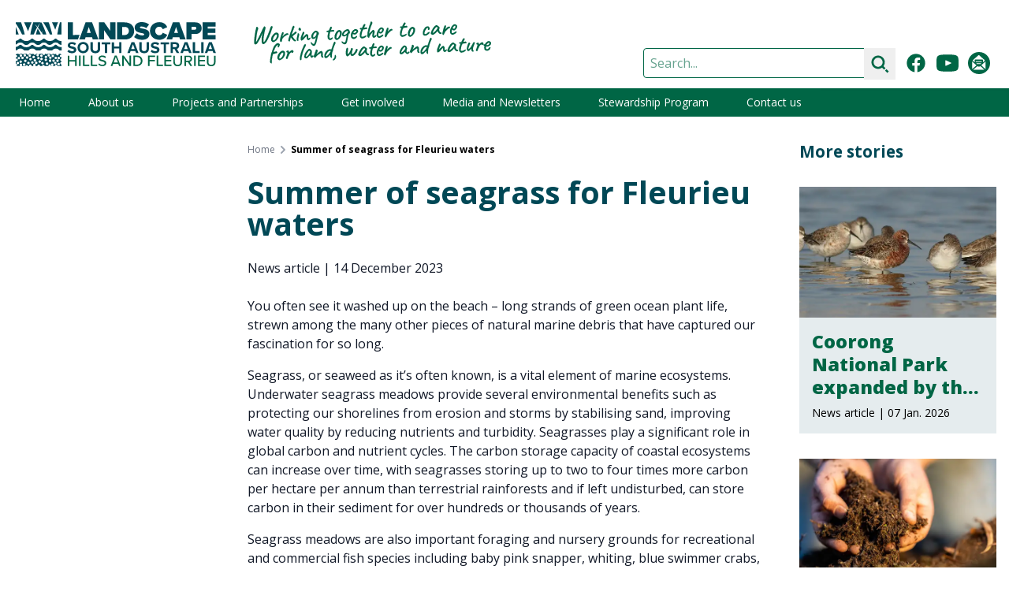

--- FILE ---
content_type: text/html; charset=UTF-8
request_url: https://www.landscape.sa.gov.au/hf/news/summer-of-seagrass-for-fleurieu-waters
body_size: 21268
content:
<!DOCTYPE html><html
class="no-js" lang="en" prefix="og: http://ogp.me/ns# fb: http://ogp.me/ns/fb#"><head><meta
charset="utf-8"><meta
http-equiv="X-UA-Compatible" content="IE=edge" /><meta
name="viewport" content="width=device-width, minimum-scale=1.0"><link
rel="dns-prefetch" href="/assets"><link
rel="preconnect" href="/assets" crossorigin><link
rel="dns-prefetch" href="https://cdn.environment.sa.gov.au"><link
rel="preconnect" href="https://cdn.environment.sa.gov.au" crossorigin><link
rel="dns-prefetch" href="https://fonts.googleapis.com"><link
rel="preconnect" href="https://fonts.googleapis.com" crossorigin><link
rel="dns-prefetch" href="https://fonts.gstatic.com"><link
rel="preconnect" href="https://fonts.gstatic.com" crossorigin><link
rel="preload" as="font" href="https://fonts.googleapis.com/css2?family=Open+Sans:ital,wdth,wght@0,75..100,300..800;1,75..100,300..800&amp;display=swap" crossorigin="anonymous" /><link
rel="stylesheet" href="https://fonts.googleapis.com/css2?family=Open+Sans:ital,wdth,wght@0,75..100,300..800;1,75..100,300..800&amp;display=swap"><link
type="image/png" href="https://cdn.environment.sa.gov.au/img/[base64]" rel="icon" sizes="48x48"><link
type="image/png" href="https://cdn.environment.sa.gov.au/img/[base64]" rel="icon" sizes="32x32"><link
type="image/png" href="https://cdn.environment.sa.gov.au/img/[base64]" rel="icon" sizes="16x16"><script>document.documentElement.classList.remove('no-js')</script><script src="https://cdnjs.cloudflare.com/polyfill/v3/polyfill.js?callback=polyfillsAreLoaded&flags=gated" defer async></script><style>html:not(.user-is-tabbing) button:focus,html:not(.user-is-tabbing) input:focus,html:not(.user-is-tabbing) select:focus,html:not(.user-is-tabbing) textarea:focus,html:not(.user-is-tabbing) a:focus{outline:none}</style><script>function handleFirstTab(event){if(event.keyCode===9){document.documentElement.classList.add('user-is-tabbing');window.removeEventListener('keydown',handleFirstTab);window.addEventListener('mousedown',handleMouseDownOnce);}}
function handleMouseDownOnce(){document.documentElement.classList.remove('user-is-tabbing');window.removeEventListener('mousedown',handleMouseDownOnce);window.addEventListener('keydown',handleFirstTab);}
window.addEventListener('keydown',handleFirstTab);</script><script>!function(e,t){"function"==typeof define&&define.amd?define(t):"object"==typeof exports?module.exports=t():e.Cookie=t()}(this,function(){"use strict";function e(t,n,o){return void 0===n?e.get(t):void(null===n?e.remove(t):e.set(t,n,o))}function t(e){return e.replace(/[.*+?^$|[\](){}\\-]/g,"\\$&")}function n(e){var t="";for(var n in e)if(e.hasOwnProperty(n)){if("expires"===n){var r=e[n];"object"!=typeof r&&(r+="number"==typeof r?"D":"",r=o(r)),e[n]=r.toUTCString()}if("secure"===n){if(!e[n])continue;t+=";"+n}t+=";"+n+"="+e[n]}return e.hasOwnProperty("path")||(t+=";path=/"),t}function o(e){var t=new Date,n=e.charAt(e.length-1),o=parseInt(e,10);switch(n){case"Y":t.setFullYear(t.getFullYear()+o);break;case"M":t.setMonth(t.getMonth()+o);break;case"D":t.setDate(t.getDate()+o);break;case"h":t.setHours(t.getHours()+o);break;case"m":t.setMinutes(t.getMinutes()+o);break;case"s":t.setSeconds(t.getSeconds()+o);break;default:t=new Date(e)}return t}return e.enabled=function(){var t,n="__test_key";return document.cookie=n+"=1",t=!!document.cookie,t&&e.remove(n),t},e.get=function(e,n){if("string"!=typeof e||!e)return null;e="(?:^|; )"+t(e)+"(?:=([^;]*?))?(?:;|$)";var o=new RegExp(e),r=o.exec(document.cookie);return null!==r?n?r[1]:decodeURIComponent(r[1]):null},e.getRaw=function(t){return e.get(t,!0)},e.set=function(e,t,o,r){o!==!0&&(r=o,o=!1),r=n(r?r:{});var u=e+"="+(o?t:encodeURIComponent(t))+r;document.cookie=u},e.setRaw=function(t,n,o){e.set(t,n,!0,o)},e.remove=function(t){e.set(t,"a",{expires:new Date})},e});</script><script>var currentSite={handle:'hf'};</script><style></style><script type="module">!function(){const e=document.createElement("link").relList;if(!(e&&e.supports&&e.supports("modulepreload"))){for(const e of document.querySelectorAll('link[rel="modulepreload"]'))r(e);new MutationObserver((e=>{for(const o of e)if("childList"===o.type)for(const e of o.addedNodes)if("LINK"===e.tagName&&"modulepreload"===e.rel)r(e);else if(e.querySelectorAll)for(const o of e.querySelectorAll("link[rel=modulepreload]"))r(o)})).observe(document,{childList:!0,subtree:!0})}function r(e){if(e.ep)return;e.ep=!0;const r=function(e){const r={};return e.integrity&&(r.integrity=e.integrity),e.referrerpolicy&&(r.referrerPolicy=e.referrerpolicy),"use-credentials"===e.crossorigin?r.credentials="include":"anonymous"===e.crossorigin?r.credentials="omit":r.credentials="same-origin",r}(e);fetch(e.href,r)}}();</script><script>!function(){var e=document.createElement("script");if(!("noModule"in e)&&"onbeforeload"in e){var t=!1;document.addEventListener("beforeload",(function(n){if(n.target===e)t=!0;else if(!n.target.hasAttribute("nomodule")||!t)return;n.preventDefault()}),!0),e.type="module",e.src=".",document.head.appendChild(e),e.remove()}}();</script><script src="/assets/polyfills-legacy-34e503ad.js" nomodule onload="e=new CustomEvent(&#039;vite-script-loaded&#039;, {detail:{path: &#039;vite/legacy-polyfills-legacy&#039;}});document.dispatchEvent(e);"></script><script type="module" src="/assets/app-9c332eae.js" crossorigin onload="e=new CustomEvent(&#039;vite-script-loaded&#039;, {detail:{path: &#039;src/js/app.js&#039;}});document.dispatchEvent(e);"></script><link
href="/assets/app-4c66d6b7.css" rel="stylesheet"><script src="/assets/app-legacy-f275d595.js" nomodule onload="e=new CustomEvent(&#039;vite-script-loaded&#039;, {detail:{path: &#039;src/js/app-legacy.js&#039;}});document.dispatchEvent(e);"></script><title>Summer of seagrass… | Landscape South Australia - Hills and Fleurieu</title>
<script>dataLayer = [];
(function(w,d,s,l,i){w[l]=w[l]||[];w[l].push({'gtm.start':
new Date().getTime(),event:'gtm.js'});var f=d.getElementsByTagName(s)[0],
j=d.createElement(s),dl=l!='dataLayer'?'&l='+l:'';j.async=true;j.src=
'https://www.googletagmanager.com/gtm.js?id='+i+dl;f.parentNode.insertBefore(j,f);
})(window,document,'script','dataLayer','GTM-T2KL5WV');
</script><meta name="generator" content="SEOmatic">
<meta name="keywords" content="seagrass, restoration, fruit, meadows, local, hills, environment, fleurieu, national, marine, water, seeds, sandbags, deploy, flinders">
<meta name="description" content="Landscapes Hills and Fleurieu help people care for land, water and nature. We walk together with First Nations, land managers and the community to…">
<meta name="referrer" content="no-referrer-when-downgrade">
<meta name="robots" content="all">
<meta content="100064443019238" property="fb:profile_id">
<meta content="en_AU" property="og:locale">
<meta content="Landscape South Australia - Hills and Fleurieu" property="og:site_name">
<meta content="website" property="og:type">
<meta content="https://www.landscape.sa.gov.au/hf/news/summer-of-seagrass-for-fleurieu-waters" property="og:url">
<meta content="Summer of seagrass… | Landscape South Australia - Hills and Fleurieu" property="og:title">
<meta content="Landscapes Hills and Fleurieu help people care for land, water and nature. We walk together with First Nations, land managers and the community to…" property="og:description">
<meta content="https://cdn.environment.sa.gov.au/img/[base64]?mtime=1685429001" property="og:image">
<meta content="1200" property="og:image:width">
<meta content="630" property="og:image:height">
<meta content="Landscapes Hills and Fleurieu help people care for land, water and nature. We walk together with First Nations, land managers and the community to sustainably manage our beautiful, biodiverse and productive landscapes." property="og:image:alt">
<meta content="https://www.youtube.com/channel/UCmU7ZGtO_PZlSj7ZVzpCfFg" property="og:see_also">
<meta content="https://www.facebook.com/HFLandscapeSA" property="og:see_also">
<meta name="twitter:card" content="summary">
<meta name="twitter:creator" content="@">
<meta name="twitter:title" content="Summer of seagrass for Fleurieu waters">
<meta name="twitter:description" content="Landscapes Hills and Fleurieu help people care for land, water and nature. We walk together with First Nations, land managers and the community to…">
<meta name="twitter:image" content="https://cdn.environment.sa.gov.au/img/[base64]?mtime=1685429001">
<meta name="twitter:image:width" content="800">
<meta name="twitter:image:height" content="800">
<meta name="twitter:image:alt" content="Landscapes Hills and Fleurieu help people care for land, water and nature. We walk together with First Nations, land managers and the community to sustainably manage our beautiful, biodiverse and productive landscapes.">
<link href="https://www.landscape.sa.gov.au/hf/news/summer-of-seagrass-for-fleurieu-waters" rel="canonical">
<link href="https://www.landscape.sa.gov.au/hf" rel="home"></head><body
class="font-sans section_news"><noscript><iframe src="https://www.googletagmanager.com/ns.html?id=GTM-T2KL5WV"
height="0" width="0" style="display:none;visibility:hidden"></iframe></noscript>
<a
href="#main-content" class="skip-link bg-white shadow-sm px-4 py-2 focus:outline-none focus:ring-2 focus:ring-blue-500 top-3 left-3">Skip to content</a><div
id="page-container" class="min-h-screen bg-gray-600 xl:pb-10 overflow-hidden leading-tight"><div
id="content-container" class="max-w-7xl mx-auto"><header
class="site-header bg-white"><div
class="lg:flex justify-between h-30 lg:h-28"><div
class="px-16 sm:px-8 lg:px-5 flex items-center justify-center"><a
class="hover:pointer max-w-full flex justify-center lg:block py-2 lg:py-0 transition duration-500 hover:opacity-80" href="https://www.landscape.sa.gov.au/hf/"><svg
class="h-14" xmlns="http://www.w3.org/2000/svg" viewBox="0 0 272.3 60"><style>.st1{fill:#014856}.white .white{fill:#fff}</style><path
fill="#006646" d="M80.7 51.6h-7.8v-5.9h-2.1v14.1h2.1v-6.3h7.8v6.3h2.1V45.6h-2.1v6zm5.4-6h2.1v14.1h-2.1V45.6zm7.5 0h-2.1v14.1h8.5v-1.9h-6.4V45.6zm10.6 0h-2.1v14.1h8.5v-1.9h-6.4V45.6zm13.9 5.8c-1.8-.4-3.3-.8-3.3-2.1 0-1.2 1.1-2 2.6-2s3 .5 4.1 1.7l1.2-1.6c-1.2-1.3-3-2-5.1-2-2.9 0-5 1.7-5 4 0 2.9 2.6 3.5 4.9 4.1 1.8.5 3.4.9 3.4 2.4 0 1-.8 2.2-3.1 2.2-2 0-3.5-.9-4.4-2l-1.2 1.6c1.2 1.3 3 2.2 5.6 2.2 3.8 0 5.3-2.1 5.3-4.3 0-2.9-2.7-3.6-5-4.2zm16.6-5.8-5.6 14.1h2.3l1.1-2.9h6.9l1.1 2.9h2.3l-5.6-14.1h-2.5zm-1.5 9.3 2.8-7.5 2.9 7.5h-5.7zm21.4 1.3-7.7-10.6h-2.2v14.1h2.1V48.9l7.8 10.8h2.1V45.6h-2.1v10.6zM165 45.6h-5v14.1h5c4.4 0 7.3-3 7.3-7 0-4.1-2.9-7.1-7.3-7.1zm0 12.3h-2.9V47.5h2.9c3.3 0 5.1 2.3 5.1 5.2.1 2.9-1.8 5.2-5.1 5.2zm14.9 1.8h2.1v-6.3h7.2v-1.9H182v-4.1h7.4v-1.9h-9.5v14.2zm13.8-14.1h-2.1v14.1h8.5v-1.9h-6.4V45.6zm8.5 14.1h9.5v-1.9h-7.4v-4.4h7.2v-1.9h-7.2v-4.1h7.4v-1.9h-9.5v14.2zm21.8-5.5c0 2.4-1.3 4-3.8 4s-3.8-1.5-3.8-4v-8.5h-2.1v8.6c0 3.5 2 5.8 5.9 5.8s5.9-2.3 5.9-5.8v-8.6H224v8.5zm15.8-4.2c0-2.6-1.8-4.3-4.5-4.3h-5.9v14.1h2.1v-5.4h2.6l3.4 5.4h2.5l-3.6-5.7c1.7-.2 3.4-1.6 3.4-4.1zm-8.3 2.4v-5h3.6c1.5 0 2.6 1 2.6 2.5s-1.1 2.5-2.6 2.5h-3.6zm11-6.8h2.1v14.1h-2.1V45.6zm5.4 14.1h9.5v-1.9H250v-4.4h7.2v-1.9H250v-4.1h7.4v-1.9h-9.5v14.2zm21.7-5.5c0 2.4-1.3 4-3.8 4s-3.8-1.5-3.8-4v-8.5h-2.1v8.6c0 3.5 2 5.8 5.9 5.8s5.9-2.3 5.9-5.8v-8.6h-2.1v8.5z" class="white" /><path
d="M161 12C161 4.6 155.5.4 148.2.4h-10.4v23.3h10.5c7.2 0 12.7-4.2 12.7-11.7zm-16.2 5.6v-11h3.4c3.8 0 5.6 2.3 5.6 5.5 0 2.9-2.1 5.5-5.6 5.5h-3.4zm37-1.6c0-5.4-5.7-6.5-9.5-7.2-2.5-.4-3.4-.7-3.4-1.6 0-.6.4-1.2 2.1-1.2 1.9 0 4.5.8 6.5 2.3l3.8-5c-2.7-2.2-6.1-3.3-9.9-3.3-6.4 0-9.7 3.6-9.7 7.6 0 5.8 5.9 6.7 9.7 7.4 2.3.4 3.3.9 3.3 1.8s-1.3 1.4-2.6 1.4c-3.1 0-5.8-1.3-7.5-3l-3.7 5.2c2.5 2.2 5.9 3.7 10.8 3.7 6.3 0 10.1-2.9 10.1-8.1zm13.4 8.1c6.3 0 9.4-3.7 10.8-6.8l-6.1-2.8c-.6 1.8-2.4 3.4-4.7 3.4-3.2 0-5.5-2.6-5.5-5.8 0-3.3 2.3-5.8 5.5-5.8 2.3 0 4.1 1.6 4.7 3.4l6.1-2.8c-1.4-3.2-4.5-6.8-10.8-6.8-7.1 0-12.7 4.9-12.7 12.1.1 7 5.6 11.9 12.7 11.9zm18.3-3.4h9l.9 3h7.7L222.5.4h-8.9L205 23.7h7.7l.8-3zM218 6.6l2.7 8.2h-5.3l2.6-8.2zm53.7-.4V.3H254v23.3h17.7v-5.9h-10.6v-3h10.4V8.9h-10.4V6.2h10.6zm-32.7 10h5.4c5.5 0 8.4-3.5 8.4-7.8 0-4.4-2.9-8-8.4-8H232v23.3h7.1v-7.5h-.1zm0-9.9h4.5c1.2 0 2.1.8 2.1 2.1 0 1.2-.9 2-2.1 2H239V6.3zM70.7.4v23.3h13.8l2.3-6.3-9.1.2V.4h-7zm64.9 0h-7.1v11.7L120.4.4h-7.3v23.3h7.1V11.2l8.6 12.5h6.8V.4zM94.9 20.7h8.9l.9 3h7.7L103.8.4h-8.9l-8.6 23.3H94l.9-3zm4.4-14.1 2.7 8.2h-5.3l2.6-8.2zm-17 31c0-3.2-3.1-4-5.5-4.5-1.7-.4-2.9-.7-2.9-1.7 0-.9.7-1.5 2.2-1.5 1.4 0 3 .5 4.2 1.6l1.7-2.3c-1.4-1.3-3.4-2-5.7-2-3.4 0-5.6 2-5.6 4.4 0 3.3 3.1 3.9 5.5 4.5 1.7.4 3 .8 3 1.9 0 .8-.8 1.6-2.5 1.6-2 0-3.6-.9-4.7-2L70.2 40c1.4 1.4 3.4 2.3 6.2 2.3 4 0 5.9-2 5.9-4.7zm9.3 4.7c4.4 0 7.7-3.2 7.7-7.6s-3.2-7.6-7.7-7.6c-4.4 0-7.6 3.2-7.6 7.6s3.2 7.6 7.6 7.6zm0-12.4c2.7 0 4.5 2.1 4.5 4.8s-1.8 4.8-4.5 4.8-4.4-2.1-4.4-4.8 1.7-4.8 4.4-4.8zm16.7 12.4c4.4 0 6.5-2.5 6.5-6.1v-8.8h-3.2v8.7c0 2-1.1 3.4-3.4 3.4s-3.4-1.4-3.4-3.4v-8.7h-3.2v8.8c.1 3.6 2.2 6.1 6.7 6.1zm8.6-12.1h4.3V42h3.1V30.2h4.3v-2.7h-11.7v2.7zm23.7 3h-6.9v-5.7h-3.1V42h3.1v-6.1h6.9V42h3.1V27.4h-3.1v5.8zm15.5 6.3h6.5l.9 2.5h3.4l-5.6-14.6h-3.9L151.8 42h3.4l.9-2.5zm3.3-9.4 2.4 6.7H157c-.1 0 2.4-6.7 2.4-6.7zm21.8-2.7H178v8.7c0 2-1.1 3.4-3.4 3.4s-3.4-1.4-3.4-3.4v-8.7H168v8.8c0 3.6 2.1 6.1 6.6 6.1 4.4 0 6.5-2.5 6.5-6.1l.1-8.8zm14.2 10.2c0-3.2-3.1-4-5.5-4.5-1.7-.4-2.9-.7-2.9-1.7 0-.9.7-1.5 2.2-1.5 1.4 0 3 .5 4.2 1.6l1.7-2.3c-1.4-1.3-3.4-2-5.7-2-3.4 0-5.6 2-5.6 4.4 0 3.3 3.1 3.9 5.5 4.5 1.7.4 3 .8 3 1.9 0 .8-.8 1.6-2.5 1.6-2 0-3.6-.9-4.7-2l-1.7 2.4c1.4 1.4 3.4 2.3 6.2 2.3 3.9 0 5.8-2 5.8-4.7zm8.9 4.4V30.2h4.3v-2.7h-11.7v2.7h4.3V42h3.1zm14.5 0h3.6l-3.3-5.6c1.6-.4 3.2-1.8 3.2-4.3 0-2.7-1.9-4.7-4.9-4.7h-6.8V42h3.1v-5.2h2.3l2.8 5.2zm-5.1-11.9h3.3c1.3 0 2.2.8 2.2 2s-.9 2-2.2 2h-3.3v-4zm22 11.9h3.4l-5.6-14.6h-3.9L223.9 42h3.4l.9-2.5h6.5l1 2.5zm-6.7-5.2 2.4-6.7 2.4 6.7H229zm21.1 2.5h-6.2V27.4h-3.1V42h9.3v-2.7zm2.1-11.9h3.1V42h-3.1V27.4zm10.5 0L257.1 42h3.4l.9-2.5h6.5l.9 2.5h3.4l-5.6-14.6h-3.9zm-.5 9.4 2.4-6.7 2.4 6.7h-4.8zM6.3 27.8c1.7 0 3.3.6 4.3 1.8.9 1 2.2 1.5 3.7 1.5s2.8-.6 3.7-1.5c1-1.1 2.6-1.8 4.3-1.8s3.3.6 4.3 1.8c.9 1 2.2 1.5 3.7 1.5s2.8-.6 3.7-1.5c1-1.1 2.6-1.8 4.3-1.8s3.3.6 4.3 1.8c.6.7 1.5 1.2 2.5 1.4h1.1c1.5 0 2.8-.6 3.7-1.5 1-1.1 2.5-1.7 4.2-1.8h.1c1.7 0 3.2.7 4.2 1.8.9 1 2.2 1.5 3.7 1.5h.1v-5.2h-.1c-2.6 0-4.9-1-6.5-2.7-.3-.4-.9-.6-1.4-.6-.6 0-1.1.2-1.4.6-1.6 1.7-3.9 2.7-6.5 2.7H45.7h.1c-.3 0-.5 0-.7-.1-.2 0-.3 0-.5-.1-.2 0-.4-.1-.5-.1-1.7-.4-3.2-1.2-4.3-2.4-.4-.4-.9-.6-1.5-.6s-1.2.2-1.5.6c-1.6 1.7-3.9 2.7-6.5 2.7s-4.9-1-6.5-2.7c-.4-.4-.9-.6-1.5-.6s-1.2.2-1.5.6c-1.6 1.7-3.9 2.7-6.5 2.7s-4.9-1-6.5-2.7c-.4-.4-.9-.6-1.5-.6s-1.2.2-1.5.6c-1.1 1.2-2.6 2-4.3 2.4H0v5.2c.8-.3 1.5-.7 2-1.3 1-1 2.6-1.6 4.3-1.6zm52 15.4c0 .2.1.3.1.5 0 1-.8 1.7-1.7 1.7-1 0-1.7-.8-1.7-1.7 0-.2 0-.3.1-.5h-.9c-.3.4-.8.6-1.3.6s-1-.2-1.3-.6h-1.5c-.3.6-.9 1.1-1.6 1.1s-1.4-.5-1.6-1.1h-3.5c-.3.3-.8.5-1.2.5-.5 0-.9-.2-1.2-.5h-1.1c-.1.9-.8 1.6-1.7 1.6s-1.6-.7-1.7-1.6h-3.8c-.3.3-.8.5-1.3.5-.2 0-.4 0-.6-.1.4.3.7.8.7 1.4 0 1-.8 1.7-1.7 1.7-1 0-1.7-.8-1.7-1.7s.8-1.7 1.7-1.7c.2 0 .4 0 .6.1l-.2-.2h-2.6c-.1.8-.9 1.4-1.7 1.4-.9 0-1.6-.6-1.7-1.4h-1.4c-.3.3-.7.4-1.1.4s-.8-.2-1.1-.4h-2.3c-.2.8-.9 1.3-1.7 1.3-.8 0-1.5-.6-1.7-1.3h-3.7c-.3.4-.8.6-1.3.6s-1-.2-1.3-.6H6.2c-.3.4-.8.6-1.3.6s-1-.2-1.3-.6H1.4c-.3.4-.8.7-1.4.7v.8h.2c1 0 1.7.8 1.7 1.7 0 1-.8 1.7-1.7 1.7H0V50c.3-.2.7-.4 1.1-.4 1 0 1.7.8 1.7 1.7 0 1-.8 1.7-1.7 1.7-.4 0-.8-.1-1.1-.4v4h.1c1 0 1.7.8 1.7 1.7 0 .5-.2.9-.6 1.3h1.6c.1 0 .3-.1.5-.1s.3 0 .5.1H6c-.5-.3-.7-.8-.7-1.4 0-1 .8-1.7 1.7-1.7s1.7.8 1.7 1.7c0 .6-.3 1.1-.7 1.4h5.3c.3-.6.9-1 1.6-1 .7 0 1.3.4 1.6 1h1.6v-.3c0-1 .8-1.7 1.7-1.7 1 0 1.7.8 1.7 1.7v.3h2.6c-.3-.3-.5-.8-.5-1.2 0-1 .8-1.7 1.7-1.7 1 0 1.7.8 1.7 1.7 0 .5-.2.9-.5 1.2h3v-.2c0-1 .8-1.7 1.7-1.7 1 0 1.7.8 1.7 1.7v.2h3c.2-.7.9-1.2 1.7-1.2s1.4.5 1.7 1.2h5.1v-.4c0-1 .8-1.7 1.7-1.7 1 0 1.7.8 1.7 1.7v.4h5.4c.1-.9.8-1.6 1.7-1.6s1.7.7 1.7 1.6h2.3c.1 0 .3-.1.4-.1.1 0 .3 0 .4.1h2.5v-2c-1 0-1.7-.8-1.7-1.7 0-1 .8-1.7 1.7-1.7V53c-1 0-1.7-.8-1.7-1.7s.8-1.7 1.7-1.7v-1.9c-.2.1-.4.1-.6.1-1 0-1.7-.8-1.7-1.7 0-1 .8-1.7 1.7-1.7.2 0 .4 0 .6.1v-.6c-.6 0-1.1-.3-1.4-.7h-2.5zm-23.4.8c1 0 1.7.8 1.7 1.7 0 1-.8 1.7-1.7 1.7-1 0-1.7-.8-1.7-1.7s.7-1.7 1.7-1.7zm1.8 6.2c0 1-.8 1.7-1.7 1.7-1 0-1.7-.8-1.7-1.7 0-1 .8-1.7 1.7-1.7s1.7.7 1.7 1.7zm-12.4-4.4c1 0 1.7.8 1.7 1.7 0 1-.8 1.7-1.7 1.7-1 0-1.7-.8-1.7-1.7 0-.9.8-1.7 1.7-1.7zM19 43.9c1 0 1.7.8 1.7 1.7 0 1-.8 1.7-1.7 1.7s-1.7-.8-1.7-1.7.8-1.7 1.7-1.7zm-6.7-.3c1 0 1.7.8 1.7 1.7s-.8 1.7-1.7 1.7c-1 0-1.7-.8-1.7-1.7-.1-1 .7-1.7 1.7-1.7zm-5.3.2c1 0 1.7.8 1.7 1.7 0 1-.8 1.7-1.7 1.7s-1.7-.8-1.7-1.7.8-1.7 1.7-1.7zM2.6 49c0-1 .8-1.7 1.7-1.7 1 0 1.7.8 1.7 1.7 0 1-.8 1.7-1.7 1.7-1 .1-1.7-.7-1.7-1.7zm.2 8.4c-1 0-1.7-.8-1.7-1.7 0-1 .8-1.7 1.7-1.7 1 0 1.7.8 1.7 1.7s-.7 1.7-1.7 1.7zm3.9-1.8c-1 0-1.7-.8-1.7-1.7 0-1 .8-1.7 1.7-1.7 1 0 1.7.8 1.7 1.7s-.8 1.7-1.7 1.7zm.8-6.9c0-1 .8-1.7 1.7-1.7 1 0 1.7.8 1.7 1.7s-.8 1.7-1.7 1.7c-1 .1-1.7-.7-1.7-1.7zm3.9 10.7c-1 0-1.7-.8-1.7-1.7 0-1 .8-1.7 1.7-1.7 1 0 1.7.8 1.7 1.7s-.7 1.7-1.7 1.7zm1.6-5c-1 0-1.7-.8-1.7-1.7 0-1 .8-1.7 1.7-1.7s1.7.8 1.7 1.7c0 .9-.8 1.7-1.7 1.7zm.7-6.2c0-1 .8-1.7 1.7-1.7s1.7.8 1.7 1.7-.8 1.7-1.7 1.7-1.7-.8-1.7-1.7zm3.5 9.1c-1 0-1.7-.8-1.7-1.7 0-1 .8-1.7 1.7-1.7s1.7.8 1.7 1.7c0 .9-.7 1.7-1.7 1.7zm1.1-6.9c0-1 .8-1.7 1.7-1.7 1 0 1.7.8 1.7 1.7 0 1-.8 1.7-1.7 1.7-.9.1-1.7-.7-1.7-1.7zm4.2 6.2c-1 0-1.7-.8-1.7-1.7s.8-1.7 1.7-1.7c1 0 1.7.8 1.7 1.7s-.8 1.7-1.7 1.7zm1.8-4.6c0-1 .8-1.7 1.7-1.7 1 0 1.7.8 1.7 1.7 0 1-.8 1.7-1.7 1.7s-1.7-.8-1.7-1.7zm3.5 5.2c-1 0-1.7-.8-1.7-1.7 0-1 .8-1.7 1.7-1.7 1 0 1.7.8 1.7 1.7s-.7 1.7-1.7 1.7zm1.3-8.2c0-1 .8-1.7 1.7-1.7 1 0 1.7.8 1.7 1.7 0 1-.8 1.7-1.7 1.7-.9.1-1.7-.7-1.7-1.7zm3.5 6.4c-1 0-1.7-.8-1.7-1.7 0-1 .8-1.7 1.7-1.7 1 0 1.7.8 1.7 1.7 0 .9-.7 1.7-1.7 1.7zm3.7 2.1c-1 0-1.7-.8-1.7-1.7s.8-1.7 1.7-1.7c1 0 1.7.8 1.7 1.7.1.9-.7 1.7-1.7 1.7zm18.1-10.4c1 0 1.7.8 1.7 1.7s-.8 1.7-1.7 1.7c-1 0-1.7-.8-1.7-1.7s.8-1.7 1.7-1.7zm-4-2.8c1 0 1.7.8 1.7 1.7 0 1-.8 1.7-1.7 1.7-1 0-1.7-.8-1.7-1.7s.8-1.7 1.7-1.7zM47 46.7c1 0 1.7.8 1.7 1.7s-.8 1.7-1.7 1.7c-1 0-1.7-.8-1.7-1.7-.1-.9.7-1.7 1.7-1.7zm-6-1c1 0 1.7.8 1.7 1.7 0 1-.8 1.7-1.7 1.7-1 0-1.7-.8-1.7-1.7 0-1 .8-1.7 1.7-1.7zm-1.8 5.6c0-1 .8-1.7 1.7-1.7 1 0 1.7.8 1.7 1.7 0 1-.8 1.7-1.7 1.7s-1.7-.7-1.7-1.7zm3.3 7c-1 0-1.7-.8-1.7-1.7 0-1 .8-1.7 1.7-1.7 1 0 1.7.8 1.7 1.7 0 1-.8 1.7-1.7 1.7zm.7-13.1c0-1 .8-1.7 1.7-1.7 1 0 1.7.8 1.7 1.7 0 1-.8 1.7-1.7 1.7s-1.7-.7-1.7-1.7zm3.5 9.1c-1 0-1.7-.8-1.7-1.7s.8-1.7 1.7-1.7c1 0 1.7.8 1.7 1.7s-.7 1.7-1.7 1.7zm2.9 5.4c-1 0-1.7-.8-1.7-1.7 0-1 .8-1.7 1.7-1.7 1 0 1.7.8 1.7 1.7s-.7 1.7-1.7 1.7zm.1-7.3c0-1 .8-1.7 1.7-1.7 1 0 1.7.8 1.7 1.7 0 1-.8 1.7-1.7 1.7-.9 0-1.7-.8-1.7-1.7zm4 5.1c-1 0-1.7-.8-1.7-1.7 0-1 .8-1.7 1.7-1.7 1 0 1.7.8 1.7 1.7s-.7 1.7-1.7 1.7zm1.4-4.9c0-1 .8-1.7 1.7-1.7 1 0 1.7.8 1.7 1.7s-.8 1.7-1.7 1.7c-.9.1-1.7-.7-1.7-1.7zm3.2 6.2c-1 0-1.7-.8-1.7-1.7s.8-1.7 1.7-1.7c1 0 1.7.8 1.7 1.7s-.8 1.7-1.7 1.7zm1.9-9.9c0 1-.8 1.7-1.7 1.7-1 0-1.7-.8-1.7-1.7 0-1 .8-1.7 1.7-1.7s1.7.7 1.7 1.7zm2-48.5H60c-1.5 5.4-2.8 11.1-3.6 16.5h5.9L62.2.4zm-4.7 0h-8.2c1.6 3.3 3.1 6.7 4.4 10 1-3.3 2.3-6.7 3.8-10zM49.6 17C48.5 11.7 46.8 6 44.8.4h-7.5c3.6 5.3 6.8 11.1 9.1 16.5h3.2v.1zm-15.7-.6c-1.2-2.6-2.6-5.3-4.1-7.7-.9 2.6-1.8 5.4-2.5 8.3h6.2c.2-.2.3-.4.4-.6zm3.2.6h4.5c-1.7-5.5-4-11.3-6.6-16.5h-1.8c-1 2.1-2 4.5-3 7.1 1.8 2.1 3.5 4.4 5.1 6.7.7-1 1.4-1.9 2.1-2.8-.6 1-1.2 2.2-1.8 3.4.6.6 1.1 1.3 1.5 2.1zM29 7.3c-1-1.6-2-3-2.9-4.3 1.1 1.1 2.3 2.3 3.4 3.5C30.7 4.3 32 2.3 33.3.4h-9.6c-1.6 5.3-3 11-3.9 16.5h4.6c1.3-3.2 2.9-6.5 4.6-9.6zM0 1.9c3.3 4.8 6.3 10 8.6 15.1h3.6C11 11.6 9.2 6 7.2.4H0v1.5zm0 4.5V17h4.1C2.9 13.5 1.5 9.9 0 6.4zm16.7 6.1c1.3-4.1 3-8.1 4.8-12.1H11.3c2.1 4.1 3.9 8.1 5.4 12.1zm39 18.9c-.3-.4-.9-.6-1.4-.6-.6 0-1.1.2-1.4.6-1.6 1.7-3.9 2.7-6.5 2.7H45.8h.1c-.3 0-.5 0-.7-.1h-.5c-.2 0-.4-.1-.5-.1-1.7-.4-3.2-1.2-4.3-2.4-.4-.4-.9-.6-1.5-.6s-1.2.2-1.5.6c-1.6 1.7-3.9 2.7-6.5 2.7s-4.9-1-6.5-2.7c-.4-.4-.9-.6-1.5-.6s-1.2.2-1.5.6c-1.6 1.7-3.9 2.7-6.5 2.7s-4.9-1-6.5-2.7c-.4-.4-.9-.6-1.5-.6s-1.3.1-1.6.5c-1.1 1.2-2.6 2-4.3 2.4H0v4.6h1.1c.3-.1.6-.4.9-.6C3 36.6 4.6 36 6.3 36s3.3.6 4.3 1.8c.3.3.5.5.9.7h5.7c.3-.2.6-.4.9-.7 1-1.1 2.6-1.8 4.3-1.8s3.3.6 4.3 1.8c.3.3.5.5.9.7h5.7c.3-.2.6-.4.9-.7 1-1.1 2.6-1.8 4.3-1.8s3.3.6 4.3 1.8c.3.3.6.5.9.7h5.7c.3-.2.6-.4.9-.7 1-1.1 2.5-1.7 4.2-1.8 1.7 0 3.2.7 4.2 1.8.3.3.5.5.9.7h2.9v-4.4h-.1c-2.8 0-5.2-1-6.7-2.7z" class="st1 white" /></svg><span
class="sr-only">Hills &amp; Fleurieu</span></a><div
class="pl-8 hidden sm:block"><img
src="https://cdn.environment.sa.gov.au/landscape/images/hf/slogan/MicrosoftTeams-image-2.png" /></div></div><div
class="flex justify-between items-center bg-hf lg:bg-transparent"><button
class="hamburger self-center line-flex lg:hidden items-center text-white justify-center py-2.5 px-2 text-red lg:transition-colors focus:outline-none " aria-expanded="false"><span
class="sr-only">Open menu</span><svg
class="open-icon block h-7 w-7" xmlns="http://www.w3.org/2000/svg" fill="none" viewbox="0 0 24 24" stroke="currentColor" aria-hidden="true"><path
stroke-linecap="round" stroke-linejoin="round" stroke-width="2" d="M4 6h16M4 12h16M4 18h16"/></svg><svg
class="close-icon hidden h-7 w-7" xmlns="http://www.w3.org/2000/svg" fill="none" viewbox="0 0 24 24" stroke="currentColor" aria-hidden="true"><path
stroke-linecap="round" stroke-linejoin="round" stroke-width="2" d="M6 18L18 6M6 6l12 12"/></svg></button><div
class="self-center lg:mt-12"><div
class="flex justify-center"><div
class="flex md:order-2 md:pr-3 items-center"><a
href="https://www.facebook.com/HFLandscapeSA" title="Facebook" rel="nofollow noopener me" target="_blank" class="text-hf-100 lg:text-hf hover:text-opacity-80 pr-3"><span
class="sr-only">Facebook</span><svg
class="h-6 w-6 md:h-7 md:w-7" width="24" height="24" xmlns="http://www.w3.org/2000/svg" fill="currentColor" viewbox="0 0 24 24" aria-hidden="true"><path
fill-rule="evenodd" d="M22 12c0-5.523-4.477-10-10-10S2 6.477 2 12c0 4.991 3.657 9.128 8.438 9.878v-6.987h-2.54V12h2.54V9.797c0-2.506 1.492-3.89 3.777-3.89 1.094 0 2.238.195 2.238.195v2.46h-1.26c-1.243 0-1.63.771-1.63 1.562V12h2.773l-.443 2.89h-2.33v6.988C18.343 21.128 22 16.991 22 12z" clip-rule="evenodd" /></svg></a><a
href="https://www.youtube.com/channel/UCmU7ZGtO_PZlSj7ZVzpCfFg" title="YouTube" rel="nofollow noopener me" target="_blank" class="text-hf-100 lg:text-hf hover:text-opacity-80 pr-3"><span
class="sr-only">YouTube</span><svg
class="h-6 w-6 md:h-7 md:w-7" width="24" height="24" xmlns="http://www.w3.org/2000/svg" fill="currentColor" viewbox="0 0 20 20" aria-hidden="true"><path
d="M10 2.3c-9.828 0-10 0.874-10 7.7s0.172 7.7 10 7.7 10-0.874 10-7.7-0.172-7.7-10-7.7zM13.205 10.334l-4.49 2.096c-0.393 0.182-0.715-0.022-0.715-0.456v-3.948c0-0.433 0.322-0.638 0.715-0.456l4.49 2.096c0.393 0.184 0.393 0.484 0 0.668z"></path></svg></a><a
href=https://www.landscape.sa.gov.au/hf/media-and-newsletters/subscribe target="_self" class="text-hf-100 lg:text-hf hover:text-opacity-80 pr-3"><span
class="sr-only">Subscribe</span><svg
class="h-6 w-6 md:h-7 md:w-7" width="15" height="15" xmlns="http://www.w3.org/2000/svg" fill="currentColor" viewbox="0 0 15 15"><path
d="M11.889 11.667L9 9l2.833-2.5a.054.054 0 00.056-.056v5.223zm-.445-5.945a.289.289 0 01-.11.222L10.166 7V5.5a.43.43 0 00-.445-.389H4.944A.43.43 0 004.5 5.5V7L3.333 5.944a.421.421 0 01-.11-.222.421.421 0 01.11-.222l3.723-3.278a.403.403 0 01.555 0L11.333 5.5a.289.289 0 01.111.222m-8.61.722l2.944 2.612-3 2.555.055-5.167m2.723.39a.311.311 0 01-.334-.278c0-.167.111-.278.334-.278h3.5a.311.311 0 01.333.278c0 .166-.111.277-.333.277zm3.277 1.055a.254.254 0 01-.222.278H6a.285.285 0 010-.556h2.611a.37.37 0 01.222.278M3.39 12.11l3-2.5a2.596 2.596 0 00.555.278 2.104 2.104 0 00.834 0 1.876 1.876 0 00.61-.389l2.779 2.611zM15 7.5A7.5 7.5 0 107.5 15 7.469 7.469 0 0015 7.5" /></svg></a></div><div
class="hidden md:block"><div
class="relative md:my-0 md:mr-3 border-b border-white md:border-none"><form
action="https://www.landscape.sa.gov.au/hf/search-results" class="m-3 md:m-0"><input
id="site-search" aria-label="Search" name="q" type="text" class="w-full md:w-80 p-2 bg-opacity-10 rounded border border-hf-100  lg:border-hf focus:outline-none focus:ring-0 focus:border-hf-600 text-black placeholder-hf placeholder-opacity-60 transition duration-500 focus:ring-blue-500 focus:border-black" placeholder="Search..." autocomplete="off"><button
class="absolute right-3 md:right-0 top-0" type="submit"><span
class="sr-only">Search</span><svg
version="1.1" viewbox="0 0 40 40" width="40" height="40" class="fill-current text-hf"><g><path
d="M24.762,22.988c2.448-3.305,2.176-8.01-0.82-11.006c-3.297-3.297-8.666-3.297-11.959,0c-3.295,3.297-3.297,8.662,0,11.959c2.996,2.996,7.699,3.269,11.008,0.815l2.591,2.595l1.771-1.771L24.762,22.988zM22.033,22.033c-2.245,2.244-5.898,2.244-8.143,0c-2.244-2.245-2.244-5.898,0-8.143c2.244-2.246,5.897-2.246,8.143,0C24.277,16.135,24.277,19.789,22.033,22.033z"/><rect
x="27.904" y="27.107" transform="matrix(-0.7067 0.7075 -0.7075 -0.7067 70.3882 29.133)" width="2.504" height="4.098"/></g></svg></button></form></div></div></div></div></div></div><nav
class="nav-primary hidden lg:block absolute z-10 w-full lg:relative bg-hf text-sm shadow-inner"><ul
class="lg:flex text-white"><div
class="md:hidden"><div
class="relative md:my-0 md:mr-3 border-b border-white md:border-none"><form
action="https://www.landscape.sa.gov.au/hf/search-results" class="m-3 md:m-0"><input
id="site-search" aria-label="Search" name="q" type="text" class="w-full md:w-80 p-2 bg-opacity-10 rounded border border-hf-100  lg:border-hf focus:outline-none focus:ring-0 focus:border-hf-600 text-black placeholder-hf placeholder-opacity-60 transition duration-500 focus:ring-blue-500 focus:border-black" placeholder="Search..." autocomplete="off"><button
class="absolute right-3 md:right-0 top-0" type="submit"><span
class="sr-only">Search</span><svg
version="1.1" viewbox="0 0 40 40" width="40" height="40" class="fill-current text-hf"><g><path
d="M24.762,22.988c2.448-3.305,2.176-8.01-0.82-11.006c-3.297-3.297-8.666-3.297-11.959,0c-3.295,3.297-3.297,8.662,0,11.959c2.996,2.996,7.699,3.269,11.008,0.815l2.591,2.595l1.771-1.771L24.762,22.988zM22.033,22.033c-2.245,2.244-5.898,2.244-8.143,0c-2.244-2.245-2.244-5.898,0-8.143c2.244-2.246,5.897-2.246,8.143,0C24.277,16.135,24.277,19.789,22.033,22.033z"/><rect
x="27.904" y="27.107" transform="matrix(-0.7067 0.7075 -0.7075 -0.7067 70.3882 29.133)" width="2.504" height="4.098"/></g></svg></button></form></div></div><li
class="group border-b lg:border-b-0"><a
href="https://www.landscape.sa.gov.au/hf/" class=" block bg-hf-600 lg:bg-hf hover:bg-hf-700 lg:hover:bg-hf-400 break-words py-3 lg:py-2 pl-3 pr-7 lg:px-4 xl:px-6">Home</a></li><li
class="group border-b lg:border-b-0"><a
href="https://www.landscape.sa.gov.au/hf/about-us" class=" block bg-hf-600 lg:bg-hf hover:bg-hf-700 lg:hover:bg-hf-400 break-words py-3 lg:py-2 pl-3 pr-7 lg:px-4 xl:px-6">About us</a><div
class="submenu hidden lg:group-hover:block z-50 relative p-0 lg:p-5 lg:absolute left-0 w-full bg-hf-400"><ul
class="text-white lg:float-left lg:w-1/4 lg:px-2"><li><a
href="https://www.landscape.sa.gov.au/hf/about-us/who-are-we" class="block pl-5 pr-3 lg:px-2 py-3 lg:py-2 border-b border-hf-600 lg:border-0 bg-hf-500 hover:bg-hf-700 lg:hover:bg-hf-600">Who are we?</a><ul
class="text-white lg:py-2 lg:space-y-1"><a
href="https://www.landscape.sa.gov.au/hf/about-us/who-are-we/about-our-region" class="bg-hf-100 lg:bg-transparent block text-hf-600 lg:text-white pl-8 pr-3 lg:px-3 py-2 lg:py-0 leading-5 hover:text-hf-900">About our region</a><a
href="https://www.landscape.sa.gov.au/hf/about-us/who-are-we/map-of-the-region" class="bg-hf-100 lg:bg-transparent block text-hf-600 lg:text-white pl-8 pr-3 lg:px-3 py-2 lg:py-0 leading-5 hover:text-hf-900">Map of the Hills and Fleurieu region</a><a
href="https://www.landscape.sa.gov.au/hf/about-us/who-are-we/our-services" class="bg-hf-100 lg:bg-transparent block text-hf-600 lg:text-white pl-8 pr-3 lg:px-3 py-2 lg:py-0 leading-5 hover:text-hf-900">Our Services</a><a
href="https://www.landscape.sa.gov.au/hf/about-us/who-are-we/our-team" class="bg-hf-100 lg:bg-transparent block text-hf-600 lg:text-white pl-8 pr-3 lg:px-3 py-2 lg:py-0 leading-5 hover:text-hf-900">Our leadership team</a></ul></li></ul><ul
class="text-white lg:float-left lg:w-1/4 lg:px-2"><li><a
href="https://www.landscape.sa.gov.au/hf/about-us/about-the-board" class="block pl-5 pr-3 lg:px-2 py-3 lg:py-2 border-b border-hf-600 lg:border-0 bg-hf-500 hover:bg-hf-700 lg:hover:bg-hf-600">About your board</a><ul
class="text-white lg:py-2 lg:space-y-1"><a
href="https://www.landscape.sa.gov.au/hf/about-us/about-the-board/board-meetings" class="bg-hf-100 lg:bg-transparent block text-hf-600 lg:text-white pl-8 pr-3 lg:px-3 py-2 lg:py-0 leading-5 hover:text-hf-900">Board Meetings</a><a
href="https://www.landscape.sa.gov.au/hf/about-us/about-the-board/meet-your-board" class="bg-hf-100 lg:bg-transparent block text-hf-600 lg:text-white pl-8 pr-3 lg:px-3 py-2 lg:py-0 leading-5 hover:text-hf-900">Meet your board</a></ul></li></ul><ul
class="text-white lg:float-left lg:w-1/4 lg:px-2"><li><a
href="https://www.landscape.sa.gov.au/hf/about-us/our-plans" class="block pl-5 pr-3 lg:px-2 py-3 lg:py-2 border-b border-hf-600 lg:border-0 bg-hf-500 hover:bg-hf-700 lg:hover:bg-hf-600">Our plans and funding</a><ul
class="text-white lg:py-2 lg:space-y-1"><a
href="https://www.landscape.sa.gov.au/hf/about-us/our-plans/our-regions-plan" class="bg-hf-100 lg:bg-transparent block text-hf-600 lg:text-white pl-8 pr-3 lg:px-3 py-2 lg:py-0 leading-5 hover:text-hf-900">Landscape Plan 2021-2026</a><a
href="https://www.landscape.sa.gov.au/hf/about-us/our-plans/landscapeplan" class="bg-hf-100 lg:bg-transparent block text-hf-600 lg:text-white pl-8 pr-3 lg:px-3 py-2 lg:py-0 leading-5 hover:text-hf-900">Landscape Plan 2026 - 2031</a><a
href="https://www.landscape.sa.gov.au/hf/about-us/our-plans/business-plan" class="bg-hf-100 lg:bg-transparent block text-hf-600 lg:text-white pl-8 pr-3 lg:px-3 py-2 lg:py-0 leading-5 hover:text-hf-900">Business Plan</a><a
href="https://www.landscape.sa.gov.au/hf/about-us/our-plans/monitoring-framework" class="bg-hf-100 lg:bg-transparent block text-hf-600 lg:text-white pl-8 pr-3 lg:px-3 py-2 lg:py-0 leading-5 hover:text-hf-900">Monitoring framework</a><a
href="https://www.landscape.sa.gov.au/hf/about-us/our-plans/regional-pest-strategy-2" class="bg-hf-100 lg:bg-transparent block text-hf-600 lg:text-white pl-8 pr-3 lg:px-3 py-2 lg:py-0 leading-5 hover:text-hf-900">Regional Pest Strategy</a><a
href="https://www.landscape.sa.gov.au/hf/about-us/our-plans/landscape-and-water-levies" class="bg-hf-100 lg:bg-transparent block text-hf-600 lg:text-white pl-8 pr-3 lg:px-3 py-2 lg:py-0 leading-5 hover:text-hf-900">Landscape and water levies</a><a
href="https://www.landscape.sa.gov.au/hf/about-us/our-plans/freedom-of-information" class="bg-hf-100 lg:bg-transparent block text-hf-600 lg:text-white pl-8 pr-3 lg:px-3 py-2 lg:py-0 leading-5 hover:text-hf-900">Freedom of Information</a></ul></li></ul><ul
class="text-white lg:float-left lg:w-1/4 lg:px-2"><li><a
href="https://www.landscape.sa.gov.au/hf/about-us/our-achievements" class="block pl-5 pr-3 lg:px-2 py-3 lg:py-2 border-b border-hf-600 lg:border-0 bg-hf-500 hover:bg-hf-700 lg:hover:bg-hf-600">Our Achievements</a><ul
class="text-white lg:py-2 lg:space-y-1"><a
href="https://www.landscape.sa.gov.au/hf/about-us/our-achievements/annual-highlights-report" class="bg-hf-100 lg:bg-transparent block text-hf-600 lg:text-white pl-8 pr-3 lg:px-3 py-2 lg:py-0 leading-5 hover:text-hf-900">Achievements Reports</a><a
href="https://www.landscape.sa.gov.au/hf/about-us/our-achievements/annual-reports" class="bg-hf-100 lg:bg-transparent block text-hf-600 lg:text-white pl-8 pr-3 lg:px-3 py-2 lg:py-0 leading-5 hover:text-hf-900">Annual Reports</a><a
href="https://www.landscape.sa.gov.au/hf/about-us/our-achievements/condition-and-trend-of-our-landscapes" class="bg-hf-100 lg:bg-transparent block text-hf-600 lg:text-white pl-8 pr-3 lg:px-3 py-2 lg:py-0 leading-5 hover:text-hf-900">Landscape condition and trends</a></ul></li></ul></div></li><li
class="group border-b lg:border-b-0"><a
href="https://www.landscape.sa.gov.au/hf/our-priorities" class=" block bg-hf-600 lg:bg-hf hover:bg-hf-700 lg:hover:bg-hf-400 break-words py-3 lg:py-2 pl-3 pr-7 lg:px-4 xl:px-6">Projects and Partnerships</a><div
class="submenu hidden lg:group-hover:block z-50 relative p-0 lg:p-5 lg:absolute left-0 w-full bg-hf-400"><ul
class="text-white lg:float-left lg:w-1/4 lg:px-2"><li><a
href="https://www.landscape.sa.gov.au/hf/our-priorities/land" class="block pl-5 pr-3 lg:px-2 py-3 lg:py-2 border-b border-hf-600 lg:border-0 bg-hf-500 hover:bg-hf-700 lg:hover:bg-hf-600">Land</a><ul
class="text-white lg:py-2 lg:space-y-1"><a
href="https://www.landscape.sa.gov.au/hf/our-priorities/land/fire-recovery" class="bg-hf-100 lg:bg-transparent block text-hf-600 lg:text-white pl-8 pr-3 lg:px-3 py-2 lg:py-0 leading-5 hover:text-hf-900">Fire recovery and management</a><a
href="https://www.landscape.sa.gov.au/hf/our-priorities/land/regional-grazing-pressure-management" class="bg-hf-100 lg:bg-transparent block text-hf-600 lg:text-white pl-8 pr-3 lg:px-3 py-2 lg:py-0 leading-5 hover:text-hf-900">Regional Grazing Pressure Management</a><a
href="https://www.landscape.sa.gov.au/hf/our-priorities/land/managing-declared-weeds-on-roadsides" class="bg-hf-100 lg:bg-transparent block text-hf-600 lg:text-white pl-8 pr-3 lg:px-3 py-2 lg:py-0 leading-5 hover:text-hf-900">Managing declared weeds on roadsides</a></ul></li></ul><ul
class="text-white lg:float-left lg:w-1/4 lg:px-2"><li><a
href="https://www.landscape.sa.gov.au/hf/our-priorities/water" class="block pl-5 pr-3 lg:px-2 py-3 lg:py-2 border-b border-hf-600 lg:border-0 bg-hf-500 hover:bg-hf-700 lg:hover:bg-hf-600">Water</a><ul
class="text-white lg:py-2 lg:space-y-1"><a
href="https://www.landscape.sa.gov.au/hf/our-priorities/water/our-priorities-water-our-priorities-water-mlrwapamendments" class="bg-hf-100 lg:bg-transparent block text-hf-600 lg:text-white pl-8 pr-3 lg:px-3 py-2 lg:py-0 leading-5 hover:text-hf-900">Mount Lofty Ranges Water Allocation Plans Review and Amendment</a><a
href="https://www.landscape.sa.gov.au/hf/our-priorities/water/water-affecting-activities" class="bg-hf-100 lg:bg-transparent block text-hf-600 lg:text-white pl-8 pr-3 lg:px-3 py-2 lg:py-0 leading-5 hover:text-hf-900">Water affecting activities</a><a
href="https://www.landscape.sa.gov.au/hf/our-priorities/water/water-planning" class="bg-hf-100 lg:bg-transparent block text-hf-600 lg:text-white pl-8 pr-3 lg:px-3 py-2 lg:py-0 leading-5 hover:text-hf-900">Water planning</a><a
href="https://www.landscape.sa.gov.au/hf/our-priorities/water/water-calculator" class="bg-hf-100 lg:bg-transparent block text-hf-600 lg:text-white pl-8 pr-3 lg:px-3 py-2 lg:py-0 leading-5 hover:text-hf-900">Water calculator</a><a
href="https://www.landscape.sa.gov.au/hf/our-priorities/water/restoring-low-flows-for-water-ecosystem-health" class="bg-hf-100 lg:bg-transparent block text-hf-600 lg:text-white pl-8 pr-3 lg:px-3 py-2 lg:py-0 leading-5 hover:text-hf-900">Low-flows for water ecosystem health</a></ul></li></ul><ul
class="text-white lg:float-left lg:w-1/4 lg:px-2"><li><a
href="https://www.landscape.sa.gov.au/hf/our-priorities/nature" class="block pl-5 pr-3 lg:px-2 py-3 lg:py-2 border-b border-hf-600 lg:border-0 bg-hf-500 hover:bg-hf-700 lg:hover:bg-hf-600">Nature</a><ul
class="text-white lg:py-2 lg:space-y-1"><a
href="https://www.landscape.sa.gov.au/hf/our-priorities/nature/native-plants-animals-and-biodiversity" class="bg-hf-100 lg:bg-transparent block text-hf-600 lg:text-white pl-8 pr-3 lg:px-3 py-2 lg:py-0 leading-5 hover:text-hf-900">Regional biodiversity</a><a
href="https://www.landscape.sa.gov.au/hf/our-priorities/nature/back-from-the-brink" class="bg-hf-100 lg:bg-transparent block text-hf-600 lg:text-white pl-8 pr-3 lg:px-3 py-2 lg:py-0 leading-5 hover:text-hf-900">Back from the Brink</a><a
href="https://www.landscape.sa.gov.au/hf/our-priorities/nature/coastal-action-plan-review" class="bg-hf-100 lg:bg-transparent block text-hf-600 lg:text-white pl-8 pr-3 lg:px-3 py-2 lg:py-0 leading-5 hover:text-hf-900">Coastal Action Plan review</a><a
href="https://www.landscape.sa.gov.au/hf/our-priorities/nature/seeds-for-snapper" class="bg-hf-100 lg:bg-transparent block text-hf-600 lg:text-white pl-8 pr-3 lg:px-3 py-2 lg:py-0 leading-5 hover:text-hf-900">Seeds for Snapper</a><a
href="https://www.landscape.sa.gov.au/hf/our-priorities/nature/our-plover-coast" class="bg-hf-100 lg:bg-transparent block text-hf-600 lg:text-white pl-8 pr-3 lg:px-3 py-2 lg:py-0 leading-5 hover:text-hf-900">Our Plover Coast</a><a
href="https://www.landscape.sa.gov.au/hf/our-priorities/nature/hooded-plover-project" class="bg-hf-100 lg:bg-transparent block text-hf-600 lg:text-white pl-8 pr-3 lg:px-3 py-2 lg:py-0 leading-5 hover:text-hf-900">Hooded plover project</a><a
href="https://www.landscape.sa.gov.au/hf/our-priorities/nature/rebird-the-ranges" class="bg-hf-100 lg:bg-transparent block text-hf-600 lg:text-white pl-8 pr-3 lg:px-3 py-2 lg:py-0 leading-5 hover:text-hf-900">ReBird the Ranges</a></ul></li></ul><ul
class="text-white lg:float-left lg:w-1/4 lg:px-2"><li><a
href="https://www.landscape.sa.gov.au/hf/our-priorities/community" class="block pl-5 pr-3 lg:px-2 py-3 lg:py-2 border-b border-hf-600 lg:border-0 bg-hf-500 hover:bg-hf-700 lg:hover:bg-hf-600">Community</a><ul
class="text-white lg:py-2 lg:space-y-1"><a
href="https://www.landscape.sa.gov.au/hf/our-priorities/community/aboriginal-partnerships" class="bg-hf-100 lg:bg-transparent block text-hf-600 lg:text-white pl-8 pr-3 lg:px-3 py-2 lg:py-0 leading-5 hover:text-hf-900">First Nations partnerships</a><a
href="https://www.landscape.sa.gov.au/hf/our-priorities/community/grassroots-grants" class="bg-hf-100 lg:bg-transparent block text-hf-600 lg:text-white pl-8 pr-3 lg:px-3 py-2 lg:py-0 leading-5 hover:text-hf-900">Grassroots Grants</a><a
href="https://www.landscape.sa.gov.au/hf/our-priorities/community/volunteer-resources-and-information" class="bg-hf-100 lg:bg-transparent block text-hf-600 lg:text-white pl-8 pr-3 lg:px-3 py-2 lg:py-0 leading-5 hover:text-hf-900">Volunteer resources and information</a></ul></li></ul><ul
class="text-white lg:float-left lg:w-1/4 lg:px-2"><li><a
href="https://www.landscape.sa.gov.au/hf/our-priorities/climate" class="block pl-5 pr-3 lg:px-2 py-3 lg:py-2 border-b border-hf-600 lg:border-0 bg-hf-500 hover:bg-hf-700 lg:hover:bg-hf-600">Climate</a><ul
class="text-white lg:py-2 lg:space-y-1"><a
href="https://www.landscape.sa.gov.au/hf/our-priorities/climate/climate-change-in-the-region-2" class="bg-hf-100 lg:bg-transparent block text-hf-600 lg:text-white pl-8 pr-3 lg:px-3 py-2 lg:py-0 leading-5 hover:text-hf-900">Climate change in the region</a><a
href="https://www.landscape.sa.gov.au/hf/our-priorities/climate/net-zero-emissions" class="bg-hf-100 lg:bg-transparent block text-hf-600 lg:text-white pl-8 pr-3 lg:px-3 py-2 lg:py-0 leading-5 hover:text-hf-900">Net zero emissions project</a><a
href="https://www.landscape.sa.gov.au/hf/our-priorities/climate/emergency-preparedness-response-and-recovery-plan" class="bg-hf-100 lg:bg-transparent block text-hf-600 lg:text-white pl-8 pr-3 lg:px-3 py-2 lg:py-0 leading-5 hover:text-hf-900">Preparation for extreme weather events</a><a
href="https://www.landscape.sa.gov.au/hf/our-priorities/climate/carbon-farming" class="bg-hf-100 lg:bg-transparent block text-hf-600 lg:text-white pl-8 pr-3 lg:px-3 py-2 lg:py-0 leading-5 hover:text-hf-900">Carbon Farming Outreach Program</a><a
href="https://www.landscape.sa.gov.au/hf/our-priorities/climate/weather-station-network" class="bg-hf-100 lg:bg-transparent block text-hf-600 lg:text-white pl-8 pr-3 lg:px-3 py-2 lg:py-0 leading-5 hover:text-hf-900">Weather Station Network</a></ul></li></ul><ul
class="text-white lg:float-left lg:w-1/4 lg:px-2"><li><a
href="https://www.landscape.sa.gov.au/hf/our-priorities/past-projects" class="block pl-5 pr-3 lg:px-2 py-3 lg:py-2 border-b border-hf-600 lg:border-0 bg-hf-500 hover:bg-hf-700 lg:hover:bg-hf-600">Past projects</a><ul
class="text-white lg:py-2 lg:space-y-1"><a
href="https://www.landscape.sa.gov.au/hf/our-priorities/past-projects/back-from-the-brink" class="bg-hf-100 lg:bg-transparent block text-hf-600 lg:text-white pl-8 pr-3 lg:px-3 py-2 lg:py-0 leading-5 hover:text-hf-900">Back from the Brink 2018-2023</a><a
href="https://www.landscape.sa.gov.au/hf/our-priorities/past-projects/national-landcare-program-video-series" class="bg-hf-100 lg:bg-transparent block text-hf-600 lg:text-white pl-8 pr-3 lg:px-3 py-2 lg:py-0 leading-5 hover:text-hf-900">National Landcare Program Video Series</a><a
href="https://www.landscape.sa.gov.au/hf/our-priorities/past-projects/bandicootsuperhighway" class="bg-hf-100 lg:bg-transparent block text-hf-600 lg:text-white pl-8 pr-3 lg:px-3 py-2 lg:py-0 leading-5 hover:text-hf-900">Bandicoot Superhighway project</a><a
href="https://www.landscape.sa.gov.au/hf/our-priorities/past-projects/southern-bell-frog-recovery" class="bg-hf-100 lg:bg-transparent block text-hf-600 lg:text-white pl-8 pr-3 lg:px-3 py-2 lg:py-0 leading-5 hover:text-hf-900">Southern bell frog recovery</a><a
href="https://www.landscape.sa.gov.au/hf/our-priorities/past-projects/healthy-soils-healthy-landscapes" class="bg-hf-100 lg:bg-transparent block text-hf-600 lg:text-white pl-8 pr-3 lg:px-3 py-2 lg:py-0 leading-5 hover:text-hf-900">Healthy Soils, Healthy Landscapes</a><a
href="https://www.landscape.sa.gov.au/hf/our-priorities/past-projects/wildlife-for-wine" class="bg-hf-100 lg:bg-transparent block text-hf-600 lg:text-white pl-8 pr-3 lg:px-3 py-2 lg:py-0 leading-5 hover:text-hf-900">Wildlife for wine</a><a
href="https://www.landscape.sa.gov.au/hf/our-priorities/past-projects/aboriginal-knowledge-values-fleurieu-swamps" class="bg-hf-100 lg:bg-transparent block text-hf-600 lg:text-white pl-8 pr-3 lg:px-3 py-2 lg:py-0 leading-5 hover:text-hf-900">Aboriginal knowledge and values of the Fleurieu swamps</a></ul></li></ul></div></li><li
class="group border-b lg:border-b-0"><a
href="https://www.landscape.sa.gov.au/hf/get-involved" class=" block bg-hf-600 lg:bg-hf hover:bg-hf-700 lg:hover:bg-hf-400 break-words py-3 lg:py-2 pl-3 pr-7 lg:px-4 xl:px-6">Get involved</a><div
class="submenu hidden lg:group-hover:block z-50 relative p-0 lg:p-5 lg:absolute left-0 w-full bg-hf-400"><ul
class="text-white lg:float-left lg:w-1/4 lg:px-2"><li><a
href="https://www.landscape.sa.gov.au/hf/get-involved/what-can-we-achieve-together" class="block pl-5 pr-3 lg:px-2 py-3 lg:py-2 border-b border-hf-600 lg:border-0 bg-hf-500 hover:bg-hf-700 lg:hover:bg-hf-600">What can we achieve together?</a><ul
class="text-white lg:py-2 lg:space-y-1"><a
href="https://www.landscape.sa.gov.au/hf/get-involved/what-can-we-achieve-together/partnership-oppotunities" class="bg-hf-100 lg:bg-transparent block text-hf-600 lg:text-white pl-8 pr-3 lg:px-3 py-2 lg:py-0 leading-5 hover:text-hf-900">Partnership opportunities</a></ul></li></ul><ul
class="text-white lg:float-left lg:w-1/4 lg:px-2"><li><a
href="https://www.landscape.sa.gov.au/hf/get-involved/events" class="block pl-5 pr-3 lg:px-2 py-3 lg:py-2 border-b border-hf-600 lg:border-0 bg-hf-500 hover:bg-hf-700 lg:hover:bg-hf-600">Events</a><ul
class="text-white lg:py-2 lg:space-y-1"><a
href="https://www.landscape.sa.gov.au/hf/get-involved/events/upcoming-events" class="bg-hf-100 lg:bg-transparent block text-hf-600 lg:text-white pl-8 pr-3 lg:px-3 py-2 lg:py-0 leading-5 hover:text-hf-900">Upcoming events</a><a
href="https://www.landscape.sa.gov.au/hf/get-involved/events/stewardship-in-action-workshop-series" class="bg-hf-100 lg:bg-transparent block text-hf-600 lg:text-white pl-8 pr-3 lg:px-3 py-2 lg:py-0 leading-5 hover:text-hf-900">Stewardship in Action workshop series</a></ul></li></ul><ul
class="text-white lg:float-left lg:w-1/4 lg:px-2"><li><a
href="https://www.landscape.sa.gov.au/hf/get-involved/volunteering" class="block pl-5 pr-3 lg:px-2 py-3 lg:py-2 border-b border-hf-600 lg:border-0 bg-hf-500 hover:bg-hf-700 lg:hover:bg-hf-600">Volunteering</a><ul
class="text-white lg:py-2 lg:space-y-1"><a
href="https://www.landscape.sa.gov.au/hf/get-involved/volunteering/volunteer-support" class="bg-hf-100 lg:bg-transparent block text-hf-600 lg:text-white pl-8 pr-3 lg:px-3 py-2 lg:py-0 leading-5 hover:text-hf-900">Volunteer Support</a><a
href="https://www.landscape.sa.gov.au/hf/get-involved/volunteering/volunteer-opportunities" class="bg-hf-100 lg:bg-transparent block text-hf-600 lg:text-white pl-8 pr-3 lg:px-3 py-2 lg:py-0 leading-5 hover:text-hf-900">Volunteer opportunities</a><a
href="https://www.landscape.sa.gov.au/hf/get-involved/volunteering/map-of-community-groups-in-the-hills-and-fleurieu" class="bg-hf-100 lg:bg-transparent block text-hf-600 lg:text-white pl-8 pr-3 lg:px-3 py-2 lg:py-0 leading-5 hover:text-hf-900">Map of community groups</a></ul></li></ul><ul
class="text-white lg:float-left lg:w-1/4 lg:px-2"><li><a
href="https://www.landscape.sa.gov.au/hf/get-involved/citizen-science" class="block pl-5 pr-3 lg:px-2 py-3 lg:py-2 border-b border-hf-600 lg:border-0 bg-hf-500 hover:bg-hf-700 lg:hover:bg-hf-600">Citizen Science</a><ul
class="text-white lg:py-2 lg:space-y-1"><a
href="https://www.landscape.sa.gov.au/hf/get-involved/citizen-science/waterbugbioblitz" class="bg-hf-100 lg:bg-transparent block text-hf-600 lg:text-white pl-8 pr-3 lg:px-3 py-2 lg:py-0 leading-5 hover:text-hf-900">Waterbug BioBlitz</a><a
href="https://www.landscape.sa.gov.au/hf/get-involved/citizen-science/frogwatch-sa" class="bg-hf-100 lg:bg-transparent block text-hf-600 lg:text-white pl-8 pr-3 lg:px-3 py-2 lg:py-0 leading-5 hover:text-hf-900">FrogWatch SA</a><a
href="https://www.landscape.sa.gov.au/hf/get-involved/citizen-science/turtlesat" class="bg-hf-100 lg:bg-transparent block text-hf-600 lg:text-white pl-8 pr-3 lg:px-3 py-2 lg:py-0 leading-5 hover:text-hf-900">TurtleSAT</a><a
href="https://www.landscape.sa.gov.au/hf/get-involved/citizen-science/living-lightly-locally" class="bg-hf-100 lg:bg-transparent block text-hf-600 lg:text-white pl-8 pr-3 lg:px-3 py-2 lg:py-0 leading-5 hover:text-hf-900">Living Lightly Locally</a><a
href="https://www.landscape.sa.gov.au/hf/get-involved/citizen-science/fungimap" class="bg-hf-100 lg:bg-transparent block text-hf-600 lg:text-white pl-8 pr-3 lg:px-3 py-2 lg:py-0 leading-5 hover:text-hf-900">FungiMap</a><a
href="https://www.landscape.sa.gov.au/hf/get-involved/citizen-science/birdlife-australia-birdata" class="bg-hf-100 lg:bg-transparent block text-hf-600 lg:text-white pl-8 pr-3 lg:px-3 py-2 lg:py-0 leading-5 hover:text-hf-900">Birdlife Australia Birdata</a><a
href="https://www.landscape.sa.gov.au/hf/get-involved/citizen-science/microbat-monitoring" class="bg-hf-100 lg:bg-transparent block text-hf-600 lg:text-white pl-8 pr-3 lg:px-3 py-2 lg:py-0 leading-5 hover:text-hf-900">Microbat Monitoring</a><a
href="https://www.landscape.sa.gov.au/hf/get-involved/citizen-science/echidna-csi" class="bg-hf-100 lg:bg-transparent block text-hf-600 lg:text-white pl-8 pr-3 lg:px-3 py-2 lg:py-0 leading-5 hover:text-hf-900">Echidna CSI</a><a
href="https://www.landscape.sa.gov.au/hf/get-involved/citizen-science/inaturalist-flora-and-fauna" class="bg-hf-100 lg:bg-transparent block text-hf-600 lg:text-white pl-8 pr-3 lg:px-3 py-2 lg:py-0 leading-5 hover:text-hf-900">iNaturalist Flora and Fauna</a><a
href="https://www.landscape.sa.gov.au/hf/get-involved/citizen-science/wild-orchid-watch" class="bg-hf-100 lg:bg-transparent block text-hf-600 lg:text-white pl-8 pr-3 lg:px-3 py-2 lg:py-0 leading-5 hover:text-hf-900">Wild Orchid Watch</a><a
href="https://www.landscape.sa.gov.au/hf/get-involved/citizen-science/ibandi" class="bg-hf-100 lg:bg-transparent block text-hf-600 lg:text-white pl-8 pr-3 lg:px-3 py-2 lg:py-0 leading-5 hover:text-hf-900">iBandi</a><a
href="https://www.landscape.sa.gov.au/hf/get-involved/citizen-science/mozzie-monitors" class="bg-hf-100 lg:bg-transparent block text-hf-600 lg:text-white pl-8 pr-3 lg:px-3 py-2 lg:py-0 leading-5 hover:text-hf-900">Mozzie Monitors</a><a
href="https://www.landscape.sa.gov.au/hf/get-involved/citizen-science/feral-scan" class="bg-hf-100 lg:bg-transparent block text-hf-600 lg:text-white pl-8 pr-3 lg:px-3 py-2 lg:py-0 leading-5 hover:text-hf-900">Feral Scan</a></ul></li></ul><ul
class="text-white lg:float-left lg:w-1/4 lg:px-2"><li><a
href="https://www.landscape.sa.gov.au/hf/get-involved/grants-and-funding" class="block pl-5 pr-3 lg:px-2 py-3 lg:py-2 border-b border-hf-600 lg:border-0 bg-hf-500 hover:bg-hf-700 lg:hover:bg-hf-600">Grants and funding</a><ul
class="text-white lg:py-2 lg:space-y-1"><a
href="https://www.landscape.sa.gov.au/hf/get-involved/grants-and-funding/grassroots-grants" class="bg-hf-100 lg:bg-transparent block text-hf-600 lg:text-white pl-8 pr-3 lg:px-3 py-2 lg:py-0 leading-5 hover:text-hf-900">Grassroots Grants</a><a
href="https://www.landscape.sa.gov.au/hf/get-involved/grants-and-funding/greensafe-grants" class="bg-hf-100 lg:bg-transparent block text-hf-600 lg:text-white pl-8 pr-3 lg:px-3 py-2 lg:py-0 leading-5 hover:text-hf-900">GreenSafe Grants</a><a
href="https://www.landscape.sa.gov.au/hf/get-involved/grants-and-funding/rda-adelaide-hills-coast-grant-finder" class="bg-hf-100 lg:bg-transparent block text-hf-600 lg:text-white pl-8 pr-3 lg:px-3 py-2 lg:py-0 leading-5 hover:text-hf-900">RDA Adelaide Hills &amp; Coast Grant Finder</a><a
href="https://www.landscape.sa.gov.au/hf/get-involved/grants-and-funding/coast-protection-board-grants" class="bg-hf-100 lg:bg-transparent block text-hf-600 lg:text-white pl-8 pr-3 lg:px-3 py-2 lg:py-0 leading-5 hover:text-hf-900">Coast Protection Board Grants</a><a
href="https://www.landscape.sa.gov.au/hf/get-involved/grants-and-funding/native-vegetation-council-restoration-grants" class="bg-hf-100 lg:bg-transparent block text-hf-600 lg:text-white pl-8 pr-3 lg:px-3 py-2 lg:py-0 leading-5 hover:text-hf-900">Native Vegetation Council Restoration Grants</a></ul></li></ul><ul
class="text-white lg:float-left lg:w-1/4 lg:px-2"><li><a
href="https://www.landscape.sa.gov.au/hf/get-involved/education-programs" class="block pl-5 pr-3 lg:px-2 py-3 lg:py-2 border-b border-hf-600 lg:border-0 bg-hf-500 hover:bg-hf-700 lg:hover:bg-hf-600">Educational resources</a><ul
class="text-white lg:py-2 lg:space-y-1"><a
href="https://www.landscape.sa.gov.au/hf/get-involved/education-programs/id-charts-and-monitoring-information" class="bg-hf-100 lg:bg-transparent block text-hf-600 lg:text-white pl-8 pr-3 lg:px-3 py-2 lg:py-0 leading-5 hover:text-hf-900">ID Charts and monitoring information</a></ul></li></ul></div></li><li
class="group border-b lg:border-b-0"><a
href="https://www.landscape.sa.gov.au/hf/media-and-newsletters" class=" block bg-hf-600 lg:bg-hf hover:bg-hf-700 lg:hover:bg-hf-400 break-words py-3 lg:py-2 pl-3 pr-7 lg:px-4 xl:px-6">Media and Newsletters</a><div
class="submenu hidden lg:group-hover:block z-50 relative p-0 lg:p-5 lg:absolute left-0 w-full bg-hf-400"><ul
class="text-white lg:float-left lg:w-1/4 lg:px-2"><li><a
href="https://www.landscape.sa.gov.au/hf/media-and-newsletters/news-and-media" class="block pl-5 pr-3 lg:px-2 py-3 lg:py-2 border-b border-hf-600 lg:border-0 bg-hf-500 hover:bg-hf-700 lg:hover:bg-hf-600">News and media</a><ul
class="text-white lg:py-2 lg:space-y-1"><a
href="https://www.landscape.sa.gov.au/hf/media-and-newsletters/news-and-media/latest-news" class="bg-hf-100 lg:bg-transparent block text-hf-600 lg:text-white pl-8 pr-3 lg:px-3 py-2 lg:py-0 leading-5 hover:text-hf-900">Latest news</a></ul></li></ul><ul
class="text-white lg:float-left lg:w-1/4 lg:px-2"><li><a
href="https://www.landscape.sa.gov.au/hf/media-and-newsletters/our-newsletters" class="block pl-5 pr-3 lg:px-2 py-3 lg:py-2 border-b border-hf-600 lg:border-0 bg-hf-500 hover:bg-hf-700 lg:hover:bg-hf-600">Our Newsletters</a><ul
class="text-white lg:py-2 lg:space-y-1"><a
href="https://www.landscape.sa.gov.au/hf/media-and-newsletters/our-newsletters/read-our-latest-newsletters" class="bg-hf-100 lg:bg-transparent block text-hf-600 lg:text-white pl-8 pr-3 lg:px-3 py-2 lg:py-0 leading-5 hover:text-hf-900">Read our latest newsletters</a></ul></li></ul><ul
class="text-white lg:float-left lg:w-1/4 lg:px-2"><li><a
href="https://www.landscape.sa.gov.au/hf/media-and-newsletters/subscribe" class="block pl-5 pr-3 lg:px-2 py-3 lg:py-2 border-b border-hf-600 lg:border-0 bg-hf-500 hover:bg-hf-700 lg:hover:bg-hf-600">Subscribe to our newsletters</a><ul
class="text-white lg:py-2 lg:space-y-1"><a
href="https://www.landscape.sa.gov.au/hf/media-and-newsletters/subscribe/subscribe-to-groundswell" class="bg-hf-100 lg:bg-transparent block text-hf-600 lg:text-white pl-8 pr-3 lg:px-3 py-2 lg:py-0 leading-5 hover:text-hf-900">Subscribe to Groundswell or Stewardship News</a></ul></li></ul></div></li><li
class="group border-b lg:border-b-0"><a
href="https://www.landscape.sa.gov.au/hf/landscapes-hills-and-fleurieu-stewardship-program" class=" block bg-hf-600 lg:bg-hf hover:bg-hf-700 lg:hover:bg-hf-400 break-words py-3 lg:py-2 pl-3 pr-7 lg:px-4 xl:px-6">Stewardship Program</a><div
class="submenu hidden lg:group-hover:block z-50 relative p-0 lg:p-5 lg:absolute left-0 w-full bg-hf-400"><ul
class="text-white lg:float-left lg:w-1/4 lg:px-2"><li><a
href="https://www.landscape.sa.gov.au/hf/landscapes-hills-and-fleurieu-stewardship-program/stewardship-guides" class="block pl-5 pr-3 lg:px-2 py-3 lg:py-2 border-b border-hf-600 lg:border-0 bg-hf-500 hover:bg-hf-700 lg:hover:bg-hf-600">Download our Stewardship Guides</a><ul
class="text-white lg:py-2 lg:space-y-1"></ul></li></ul><ul
class="text-white lg:float-left lg:w-1/4 lg:px-2"><li><a
href="https://www.landscape.sa.gov.au/hf/landscapes-hills-and-fleurieu-stewardship-program/understand-your-responsibilities-as-a-land-manager" class="block pl-5 pr-3 lg:px-2 py-3 lg:py-2 border-b border-hf-600 lg:border-0 bg-hf-500 hover:bg-hf-700 lg:hover:bg-hf-600">Understand your responsibilities as a land manager</a><ul
class="text-white lg:py-2 lg:space-y-1"><a
href="https://www.landscape.sa.gov.au/hf/landscapes-hills-and-fleurieu-stewardship-program/understand-your-responsibilities-as-a-land-manager/pest-plants-and-animals-2" class="bg-hf-100 lg:bg-transparent block text-hf-600 lg:text-white pl-8 pr-3 lg:px-3 py-2 lg:py-0 leading-5 hover:text-hf-900">Pest plants and animals</a><a
href="https://www.landscape.sa.gov.au/hf/landscapes-hills-and-fleurieu-stewardship-program/understand-your-responsibilities-as-a-land-manager/dam-construction-and-development" class="bg-hf-100 lg:bg-transparent block text-hf-600 lg:text-white pl-8 pr-3 lg:px-3 py-2 lg:py-0 leading-5 hover:text-hf-900">Dam construction and development</a><a
href="https://www.landscape.sa.gov.au/hf/landscapes-hills-and-fleurieu-stewardship-program/understand-your-responsibilities-as-a-land-manager/legislative-responsibilities-under-the-landscape-act" class="bg-hf-100 lg:bg-transparent block text-hf-600 lg:text-white pl-8 pr-3 lg:px-3 py-2 lg:py-0 leading-5 hover:text-hf-900">Legislative responsibilities (Landscape Act)</a><a
href="https://www.landscape.sa.gov.au/hf/landscapes-hills-and-fleurieu-stewardship-program/understand-your-responsibilities-as-a-land-manager/other-legislative-responsibilities" class="bg-hf-100 lg:bg-transparent block text-hf-600 lg:text-white pl-8 pr-3 lg:px-3 py-2 lg:py-0 leading-5 hover:text-hf-900">Other legislative responsibilities</a></ul></li></ul><ul
class="text-white lg:float-left lg:w-1/4 lg:px-2"><li><a
href="https://www.landscape.sa.gov.au/hf/landscapes-hills-and-fleurieu-stewardship-program/create-a-plan-for-managing-natural-assets" class="block pl-5 pr-3 lg:px-2 py-3 lg:py-2 border-b border-hf-600 lg:border-0 bg-hf-500 hover:bg-hf-700 lg:hover:bg-hf-600">Create a plan for managing natural assets</a><ul
class="text-white lg:py-2 lg:space-y-1"><a
href="https://www.landscape.sa.gov.au/hf/landscapes-hills-and-fleurieu-stewardship-program/create-a-plan-for-managing-natural-assets/prepare-a-property-plan" class="bg-hf-100 lg:bg-transparent block text-hf-600 lg:text-white pl-8 pr-3 lg:px-3 py-2 lg:py-0 leading-5 hover:text-hf-900">Prepare a Property Plan</a><a
href="https://www.landscape.sa.gov.au/hf/landscapes-hills-and-fleurieu-stewardship-program/create-a-plan-for-managing-natural-assets/connect-with-service-providers-and-partners" class="bg-hf-100 lg:bg-transparent block text-hf-600 lg:text-white pl-8 pr-3 lg:px-3 py-2 lg:py-0 leading-5 hover:text-hf-900">Connect with service providers and volunteer groups</a><a
href="https://www.landscape.sa.gov.au/hf/landscapes-hills-and-fleurieu-stewardship-program/create-a-plan-for-managing-natural-assets/first-nations-partnerships" class="bg-hf-100 lg:bg-transparent block text-hf-600 lg:text-white pl-8 pr-3 lg:px-3 py-2 lg:py-0 leading-5 hover:text-hf-900">Connect to First Nations heritage and knowledge</a></ul></li></ul><ul
class="text-white lg:float-left lg:w-1/4 lg:px-2"><li><a
href="https://www.landscape.sa.gov.au/hf/landscapes-hills-and-fleurieu-stewardship-program/care-for-native-vegetation-and-undertake-revegetation" class="block pl-5 pr-3 lg:px-2 py-3 lg:py-2 border-b border-hf-600 lg:border-0 bg-hf-500 hover:bg-hf-700 lg:hover:bg-hf-600">Care for native vegetation &amp; undertake reveg</a><ul
class="text-white lg:py-2 lg:space-y-1"><a
href="https://www.landscape.sa.gov.au/hf/landscapes-hills-and-fleurieu-stewardship-program/care-for-native-vegetation-and-undertake-revegetation/caring-for-existing-vegetation" class="bg-hf-100 lg:bg-transparent block text-hf-600 lg:text-white pl-8 pr-3 lg:px-3 py-2 lg:py-0 leading-5 hover:text-hf-900">Care for existing vegetation</a><a
href="https://www.landscape.sa.gov.au/hf/landscapes-hills-and-fleurieu-stewardship-program/care-for-native-vegetation-and-undertake-revegetation/undertaking-revegetation" class="bg-hf-100 lg:bg-transparent block text-hf-600 lg:text-white pl-8 pr-3 lg:px-3 py-2 lg:py-0 leading-5 hover:text-hf-900">Undertake revegetation</a><a
href="https://www.landscape.sa.gov.au/hf/landscapes-hills-and-fleurieu-stewardship-program/care-for-native-vegetation-and-undertake-revegetation/support-and-funding" class="bg-hf-100 lg:bg-transparent block text-hf-600 lg:text-white pl-8 pr-3 lg:px-3 py-2 lg:py-0 leading-5 hover:text-hf-900">Access support</a></ul></li></ul><ul
class="text-white lg:float-left lg:w-1/4 lg:px-2"><li><a
href="https://www.landscape.sa.gov.au/hf/landscapes-hills-and-fleurieu-stewardship-program/care-for-watercourses-wetlands-and-farm-dams" class="block pl-5 pr-3 lg:px-2 py-3 lg:py-2 border-b border-hf-600 lg:border-0 bg-hf-500 hover:bg-hf-700 lg:hover:bg-hf-600">Care for watercourses, wetlands and dams</a><ul
class="text-white lg:py-2 lg:space-y-1"><a
href="https://www.landscape.sa.gov.au/hf/landscapes-hills-and-fleurieu-stewardship-program/care-for-watercourses-wetlands-and-farm-dams/manage-watercourses-estuaries-and-wetlands" class="bg-hf-100 lg:bg-transparent block text-hf-600 lg:text-white pl-8 pr-3 lg:px-3 py-2 lg:py-0 leading-5 hover:text-hf-900">Managing watercourses &amp; wetlands</a><a
href="https://www.landscape.sa.gov.au/hf/landscapes-hills-and-fleurieu-stewardship-program/care-for-watercourses-wetlands-and-farm-dams/manage-your-dam" class="bg-hf-100 lg:bg-transparent block text-hf-600 lg:text-white pl-8 pr-3 lg:px-3 py-2 lg:py-0 leading-5 hover:text-hf-900">Manage your dam</a></ul></li></ul><ul
class="text-white lg:float-left lg:w-1/4 lg:px-2"><li><a
href="https://www.landscape.sa.gov.au/hf/landscapes-hills-and-fleurieu-stewardship-program/care-for-soils" class="block pl-5 pr-3 lg:px-2 py-3 lg:py-2 border-b border-hf-600 lg:border-0 bg-hf-500 hover:bg-hf-700 lg:hover:bg-hf-600">Care for soils</a><ul
class="text-white lg:py-2 lg:space-y-1"><a
href="https://www.landscape.sa.gov.au/hf/landscapes-hills-and-fleurieu-stewardship-program/care-for-soils/dry-times-resources" class="bg-hf-100 lg:bg-transparent block text-hf-600 lg:text-white pl-8 pr-3 lg:px-3 py-2 lg:py-0 leading-5 hover:text-hf-900">Dry Times resources</a><a
href="https://www.landscape.sa.gov.au/hf/landscapes-hills-and-fleurieu-stewardship-program/care-for-soils/information-on-soil-health" class="bg-hf-100 lg:bg-transparent block text-hf-600 lg:text-white pl-8 pr-3 lg:px-3 py-2 lg:py-0 leading-5 hover:text-hf-900">Information on soil health</a><a
href="https://www.landscape.sa.gov.au/hf/landscapes-hills-and-fleurieu-stewardship-program/care-for-soils/connect-with-regenerative-agriculture-groups" class="bg-hf-100 lg:bg-transparent block text-hf-600 lg:text-white pl-8 pr-3 lg:px-3 py-2 lg:py-0 leading-5 hover:text-hf-900">Regenerative agriculture groups and information</a><a
href="https://www.landscape.sa.gov.au/hf/landscapes-hills-and-fleurieu-stewardship-program/care-for-soils/managing-livestock" class="bg-hf-100 lg:bg-transparent block text-hf-600 lg:text-white pl-8 pr-3 lg:px-3 py-2 lg:py-0 leading-5 hover:text-hf-900">Managing livestock</a></ul></li></ul><ul
class="text-white lg:float-left lg:w-1/4 lg:px-2"><li><a
href="https://www.landscape.sa.gov.au/hf/landscapes-hills-and-fleurieu-stewardship-program/grants-and-funding-2" class="block pl-5 pr-3 lg:px-2 py-3 lg:py-2 border-b border-hf-600 lg:border-0 bg-hf-500 hover:bg-hf-700 lg:hover:bg-hf-600">Grants and funding</a><ul
class="text-white lg:py-2 lg:space-y-1"><a
href="https://www.landscape.sa.gov.au/hf/landscapes-hills-and-fleurieu-stewardship-program/grants-and-funding-2/grassroots-grants-2" class="bg-hf-100 lg:bg-transparent block text-hf-600 lg:text-white pl-8 pr-3 lg:px-3 py-2 lg:py-0 leading-5 hover:text-hf-900">Grassroots Grants</a><a
href="https://www.landscape.sa.gov.au/hf/landscapes-hills-and-fleurieu-stewardship-program/grants-and-funding-2/rda-adelaide-hills-coast-grant-finder-2" class="bg-hf-100 lg:bg-transparent block text-hf-600 lg:text-white pl-8 pr-3 lg:px-3 py-2 lg:py-0 leading-5 hover:text-hf-900">RDA Adelaide Hills &amp; Coast Grant Finder</a><a
href="https://www.landscape.sa.gov.au/hf/landscapes-hills-and-fleurieu-stewardship-program/grants-and-funding-2/coast-protection-board-grants-2" class="bg-hf-100 lg:bg-transparent block text-hf-600 lg:text-white pl-8 pr-3 lg:px-3 py-2 lg:py-0 leading-5 hover:text-hf-900">Coast Protection Board Grants</a></ul></li></ul><ul
class="text-white lg:float-left lg:w-1/4 lg:px-2"><li><a
href="https://www.landscape.sa.gov.au/hf/landscapes-hills-and-fleurieu-stewardship-program/your-local-stewardship-teams" class="block pl-5 pr-3 lg:px-2 py-3 lg:py-2 border-b border-hf-600 lg:border-0 bg-hf-500 hover:bg-hf-700 lg:hover:bg-hf-600">Contact a Stewardship Officer</a><ul
class="text-white lg:py-2 lg:space-y-1"></ul></li></ul></div></li><li
class="group border-b lg:border-b-0"><a
href="https://www.landscape.sa.gov.au/hf/contact-us" class=" block bg-hf-600 lg:bg-hf hover:bg-hf-700 lg:hover:bg-hf-400 break-words py-3 lg:py-2 pl-3 pr-7 lg:px-4 xl:px-6">Contact us</a></li></ul></nav></header><main
id="main-content" class="md:min-h-1/2.5 bg-white"><div
class="grid lg:grid-cols-5 px-4 py-4 md:pt-8 space-y-4 lg:space-y-0"><section
class="lg:col-start-2 lg:col-span-3 text-gray-900 leading-normal space-y-6 md:px-8 lg:px-12"><nav
class="flex" aria-label="Breadcrumb"><ol
class="flex items-center flex-wrap"><li><div
class="flex items-center"><a
href="https://www.landscape.sa.gov.au/hf/" class="text-xs text-gray-500 hover:text-gray-700">Home</a></div></li><li><div
class="flex items-center"><svg
class="flex-shrink-0 h-5 w-5 text-gray-400" xmlns="http://www.w3.org/2000/svg" viewbox="0 0 20 20" fill="currentColor" aria-hidden="true"><path
fill-rule="evenodd" d="M7.293 14.707a1 1 0 010-1.414L10.586 10 7.293 6.707a1 1 0 011.414-1.414l4 4a1 1 0 010 1.414l-4 4a1 1 0 01-1.414 0z" clip-rule="evenodd"/></svg><span
class="text-xs text-black font-bold">Summer of seagrass for Fleurieu waters</span></div></li></ol></nav><h1 class="text-2xl text-statewide break-words leading-10 font-bold">
Summer of seagrass for Fleurieu waters</h1><div><span
class="article-type">
News article
</span><span
class=""> | </span><span
class="article-date">
14 December 2023
</span></div><p
class="font-bold text-lg text-statewide max-w-screen-l leading-tight"></p><div
class="rich-text max-w-screen-lg"><p>You often see it washed up on the beach – long strands of green ocean plant life, strewn among the many other pieces of natural marine debris that have captured our fascination for so long.</p><p>Seagrass, or seaweed as it’s often known, is a vital element of marine ecosystems. Underwater seagrass meadows provide several environmental benefits such as protecting our shorelines from erosion and storms by stabilising sand, improving water quality by reducing nutrients and turbidity. Seagrasses play a significant role in global carbon and nutrient cycles. The carbon storage capacity of coastal ecosystems can increase over time, with seagrasses storing up to two to four times more carbon per hectare per annum than terrestrial rainforests and if left undisturbed, can store carbon in their sediment for over hundreds or thousands of years.</p><p>Seagrass meadows are also important foraging and nursery grounds for recreational and commercial fish species including baby pink snapper, whiting, blue swimmer crabs, prawns, King George whiting, garfish and squid. They are also critical habitat for many other fish and invertebrate species including the region’s iconic leafy and weedy seadragons.</p><p>Throughout many parts of the world, including the coastlines of the Fleurieu, concern has been growing about seagrass diminishing for many decades. Causes can be attributed to land-based impacts including pollution, stormwater discharge and development adjoining coastal areas, as well as rising sea temperatures and storm surges.</p><p>To help mitigate and reverse these losses, Landscapes Hills and Fleurieu and local partners are supporting OzFish Unlimited’s national seagrass restoration program, Seeds for Snapper.</p><p>It’s the second summer of action on the Fleurieu, where local volunteers are called upon to comb the beaches and near shore waters for seagrass fruit. Fishers are also welcome to participate and collect the floating fruit from marine currents along the coast. Collected fruit (that carry and protect a single seed) will be stored in holding tanks, before literally being propagated into sandbags and returned to the sea floor of Encounter Bay, aiming to reproduce and create boundless underwater meadows of seagrass. The method is a scientifically proven method of seagrass restoration following successful programs in metro waters.<br
/></p></div><div
class="block-image max-w-screen-lg my-4"><div><figure
class="lg:mx-0"><picture><source
data-srcset="https://cdn.environment.sa.gov.au/img/[base64] 1200w, https://cdn.environment.sa.gov.au/img/[base64] 992w, https://cdn.environment.sa.gov.au/img/[base64] 768w, https://cdn.environment.sa.gov.au/img/[base64] 576w" sizes="100vw" type="image/webp"/><source
data-srcset="https://cdn.environment.sa.gov.au/img/[base64] 1200w, https://cdn.environment.sa.gov.au/img/[base64] 992w, https://cdn.environment.sa.gov.au/img/[base64] 768w, https://cdn.environment.sa.gov.au/img/[base64] 576w" sizes="100vw"/><img
class="lazyload" loading="lazy" src="data:image/svg+xml,%3Csvg%20xmlns=%27http://www.w3.org/2000/svg%27%20width=%271200%27%20height=%271600%27%20style=%27background:%23CCC%27%20/%3E" data-src="data:image/svg+xml,%3Csvg%20xmlns=%27http://www.w3.org/2000/svg%27%20width=%271200%27%20height=%271600%27%20style=%27background:%23CCC%27%20/%3E" data-srcset="https://cdn.environment.sa.gov.au/img/[base64] 1200w, https://cdn.environment.sa.gov.au/img/[base64] 992w, https://cdn.environment.sa.gov.au/img/[base64] 768w, https://cdn.environment.sa.gov.au/img/[base64] 576w" alt="Summer of seagrass for Fleurieu waters"/></picture><figcaption
class="p-4 bg-statewide text-white italic text-sm">
Posidonia fruit collection, Seeds for Snapper volunteer - Sarah Beara</figcaption></figure></div></div><div
class="rich-text max-w-screen-lg"><p>Tape weed (or <em>Poisidonia spp</em>.) seagrass fruits are released sometime between mid-December to January by local seagrass populations that form slicks on the surface of the water and drift ashore on incoming tides.</p><p>Landscapes Hills and Fleurieu’s Coast and Marine Project Officer Caroline Taylor explained more.</p><p>“We had many volunteers help with seagrass fruit collection last year which enabled us to deploy 150 sandbags (with almost 4000 seeds) to the Encounter Bay seafloor. To ensure local provenance and genetic stability, fruit can be collected along beaches from the Bluff at Encounter Bay to the Murray Mouth at Goolwa. Our holding tanks are at the Encounter Bay boat ramp and can be dropped off 24/7.<br
/></p></div><div
class="block-image max-w-screen-lg my-4"><div><figure
class="lg:mx-0"><picture><source
data-srcset="https://cdn.environment.sa.gov.au/img/[base64] 1200w, https://cdn.environment.sa.gov.au/img/[base64] 992w, https://cdn.environment.sa.gov.au/img/[base64] 768w, https://cdn.environment.sa.gov.au/img/[base64] 576w" sizes="100vw" type="image/webp"/><source
data-srcset="https://cdn.environment.sa.gov.au/img/[base64] 1200w, https://cdn.environment.sa.gov.au/img/[base64] 992w, https://cdn.environment.sa.gov.au/img/[base64] 768w, https://cdn.environment.sa.gov.au/img/[base64] 576w" sizes="100vw"/><img
class="lazyload" loading="lazy" src="data:image/svg+xml,%3Csvg%20xmlns=%27http://www.w3.org/2000/svg%27%20width=%271200%27%20height=%27628%27%20style=%27background:%23CCC%27%20/%3E" data-src="data:image/svg+xml,%3Csvg%20xmlns=%27http://www.w3.org/2000/svg%27%20width=%271200%27%20height=%27628%27%20style=%27background:%23CCC%27%20/%3E" data-srcset="https://cdn.environment.sa.gov.au/img/[base64] 1200w, https://cdn.environment.sa.gov.au/img/[base64] 992w, https://cdn.environment.sa.gov.au/img/[base64] 768w, https://cdn.environment.sa.gov.au/img/[base64] 576w" alt="Summer of seagrass for Fleurieu waters"/></picture><figcaption
class="p-4 bg-statewide text-white italic text-sm">
Beachcombing for fruits - OzFish Unlimited</figcaption></figure></div></div><div
class="rich-text max-w-screen-lg"><p>“We’re seeing the fruit wash up in WA and other parts of the SA coast which is a sign that we are not far away from seeing them on our beaches. Anyone interested in receiving alerts and being part of the action is encouraged to sign up via the <a
href="https://www.landscape.sa.gov.au/hf/our-priorities/nature/seeds-for-snapper">Seeds for Snapper page</a> on the Landscapes Hills and Fleurieu website or at <a
href="https://ozfish.org.au/projects/seeds-for-snapper-fleurieu-peninsula-south-australia/" target="_blank" rel="noreferrer noopener">ozfish.org.au,</a>” she said.<br
/></p></div><div
class="block-image max-w-screen-lg my-4"><div><figure
class="lg:mx-0"><picture><source
data-srcset="https://cdn.environment.sa.gov.au/img/[base64] 1200w, https://cdn.environment.sa.gov.au/img/[base64] 992w, https://cdn.environment.sa.gov.au/img/[base64] 768w, https://cdn.environment.sa.gov.au/img/[base64] 576w" sizes="100vw" type="image/webp"/><source
data-srcset="https://cdn.environment.sa.gov.au/img/[base64] 1200w, https://cdn.environment.sa.gov.au/img/[base64] 992w, https://cdn.environment.sa.gov.au/img/[base64] 768w, https://cdn.environment.sa.gov.au/img/[base64] 576w" sizes="100vw"/><img
class="lazyload" loading="lazy" src="data:image/svg+xml,%3Csvg%20xmlns=%27http://www.w3.org/2000/svg%27%20width=%271200%27%20height=%27900%27%20style=%27background:%23CCC%27%20/%3E" data-src="data:image/svg+xml,%3Csvg%20xmlns=%27http://www.w3.org/2000/svg%27%20width=%271200%27%20height=%27900%27%20style=%27background:%23CCC%27%20/%3E" data-srcset="https://cdn.environment.sa.gov.au/img/[base64] 1200w, https://cdn.environment.sa.gov.au/img/[base64] 992w, https://cdn.environment.sa.gov.au/img/[base64] 768w, https://cdn.environment.sa.gov.au/img/[base64] 576w" alt="Summer of seagrass for Fleurieu waters"/></picture><figcaption
class="p-4 bg-statewide text-white italic text-sm">
Seagrass seed bags being deployed - Michael Sierp</figcaption></figure></div></div><div
class="rich-text max-w-screen-lg"><p>Further to the many benefits the seagrass restoration will provide to the local marine environment, the preservation of a famous shipwreck will also be supported.</p><p>“It’s early days, but we are also very excited to be working with the Department for Environment and Water and Flinders University this summer to deploy some of the seagrass sandbags around the well-known <em>South Australia</em> shipwreck at Yilki.</p><p>“Shipwreck preservation is obviously a very sensitive and scientific task, but establishing seagrass communities around the wreck will certainly help contribute to its preservation and protection from storm surges and exposure to destructive marine organisms,” Caroline said.</p><p>A former passenger vessel and offshore whaling platform, the <em>South Australian</em> wrecked in 1837 and had remained undisturbed and undiscovered on the seafloor at Yilki ever since. In April 2018, a collaborative research program between the Department for Environment and Water and several partners found the remains of <em>South Australian</em>.<br
/></p></div><div
class="block-image max-w-screen-lg my-4"><div><figure
class="lg:mx-0"><picture><source
data-srcset="https://cdn.environment.sa.gov.au/img/[base64] 1200w, https://cdn.environment.sa.gov.au/img/[base64] 992w, https://cdn.environment.sa.gov.au/img/[base64] 768w, https://cdn.environment.sa.gov.au/img/[base64] 576w" sizes="100vw" type="image/webp"/><source
data-srcset="https://cdn.environment.sa.gov.au/img/[base64] 1200w, https://cdn.environment.sa.gov.au/img/[base64] 992w, https://cdn.environment.sa.gov.au/img/[base64] 768w, https://cdn.environment.sa.gov.au/img/[base64] 576w" sizes="100vw"/><img
class="lazyload" loading="lazy" src="data:image/svg+xml,%3Csvg%20xmlns=%27http://www.w3.org/2000/svg%27%20width=%271200%27%20height=%27900%27%20style=%27background:%23CCC%27%20/%3E" data-src="data:image/svg+xml,%3Csvg%20xmlns=%27http://www.w3.org/2000/svg%27%20width=%271200%27%20height=%27900%27%20style=%27background:%23CCC%27%20/%3E" data-srcset="https://cdn.environment.sa.gov.au/img/[base64] 1200w, https://cdn.environment.sa.gov.au/img/[base64] 992w, https://cdn.environment.sa.gov.au/img/[base64] 768w, https://cdn.environment.sa.gov.au/img/[base64] 576w" alt="Summer of seagrass for Fleurieu waters"/></picture><figcaption
class="p-4 bg-statewide text-white italic text-sm">
Photogrammetry recording of the wreck - Hiroshi Ishii, Flinders University</figcaption></figure></div></div><div
class="rich-text max-w-screen-lg"><p>The ‘Seeds for Snapper’ project is part of OzFish Unlimited’s national seagrass restoration program, funded on the Fleurieu Peninsula by Landscapes Hills and Fleurieu and BCF with support from Department for Environment and Water, Flinders University, SARDI Aquatic Sciences, local councils and community volunteers.</p></div><div></div></section><section
class="col-span-1 space-y-8 md:px-8 lg:px-0"><h2 class="text-lg text-statewide mb-4 font-bold">More stories</h2><ol
class="space-y-8"><li
class="overflow-visible"><a
href="https://www.landscape.sa.gov.au/hf/news/coorong-national-park-expanded-by-the-acquisition-of-mundoo-island-station" class="hover:shadow hover:shadow-black w-96"><div
class="bg-statewide-10 h-full hover:bg-statewide-100 transition duration-200"><div
class="aspect-video"><picture><source
srcset="https://cdn.environment.sa.gov.au/img/[base64] 1200w, https://cdn.environment.sa.gov.au/img/[base64] 992w, https://cdn.environment.sa.gov.au/img/[base64] 768w, https://cdn.environment.sa.gov.au/img/[base64] 576w" sizes="250px" type="image/webp"/><img
src="https://cdn.environment.sa.gov.au/img/[base64]" srcset="https://cdn.environment.sa.gov.au/img/[base64] 1200w, https://cdn.environment.sa.gov.au/img/[base64] 992w, https://cdn.environment.sa.gov.au/img/[base64] 768w, https://cdn.environment.sa.gov.au/img/[base64] 576w" sizes="250px" class="object-cover w-full h-full" alt=""/></picture></div><div
class="p-4"><h3 class="font-extrabold text-xl text-hf mb-2 line-clamp-3" title="Coorong National Park expanded by the acquisition of Mundoo Island Station">Coorong National Park expanded by the acquisition of Mundoo Island Station</h3><span
class="text-sm line-clamp-3" title="News article | 07 Jan. 2026">News article | 07 Jan. 2026</span></div></div></a></li><li
class="overflow-visible"><a
href="https://www.landscape.sa.gov.au/hf/news/current-opportunities-for-support" class="hover:shadow hover:shadow-black w-96"><div
class="bg-statewide-10 h-full hover:bg-statewide-100 transition duration-200"><div
class="aspect-video"><picture><source
srcset="https://cdn.environment.sa.gov.au/img/[base64] 1200w, https://cdn.environment.sa.gov.au/img/[base64] 992w, https://cdn.environment.sa.gov.au/img/[base64] 768w, https://cdn.environment.sa.gov.au/img/[base64] 576w" sizes="250px" type="image/webp"/><img
src="https://cdn.environment.sa.gov.au/img/[base64]" srcset="https://cdn.environment.sa.gov.au/img/[base64] 1200w, https://cdn.environment.sa.gov.au/img/[base64] 992w, https://cdn.environment.sa.gov.au/img/[base64] 768w, https://cdn.environment.sa.gov.au/img/[base64] 576w" sizes="250px" class="object-cover w-full h-full" alt=""/></picture></div><div
class="p-4"><h3 class="font-extrabold text-xl text-hf mb-2 line-clamp-3" title="Current opportunities for support">Current opportunities for support</h3><span
class="text-sm line-clamp-3" title="News article | 15 Dec. 2025">News article | 15 Dec. 2025</span></div></div></a></li><li
class="overflow-visible"><a
href="https://www.landscape.sa.gov.au/hf/news/make-your-summer-count-holiday-job-list-for-your-property" class="hover:shadow hover:shadow-black w-96"><div
class="bg-statewide-10 h-full hover:bg-statewide-100 transition duration-200"><div
class="aspect-video"><picture><source
srcset="https://cdn.environment.sa.gov.au/img/[base64] 1200w, https://cdn.environment.sa.gov.au/img/[base64] 992w, https://cdn.environment.sa.gov.au/img/[base64] 768w, https://cdn.environment.sa.gov.au/img/[base64] 576w" sizes="250px" type="image/webp"/><img
src="https://cdn.environment.sa.gov.au/img/[base64]" srcset="https://cdn.environment.sa.gov.au/img/[base64] 1200w, https://cdn.environment.sa.gov.au/img/[base64] 992w, https://cdn.environment.sa.gov.au/img/[base64] 768w, https://cdn.environment.sa.gov.au/img/[base64] 576w" sizes="250px" class="object-cover w-full h-full" alt=""/></picture></div><div
class="p-4"><h3 class="font-extrabold text-xl text-hf mb-2 line-clamp-3" title="Make your summer count – Holiday job list for your property">Make your summer count – Holiday job list for your property</h3><span
class="text-sm line-clamp-3" title="News article | 15 Dec. 2025">News article | 15 Dec. 2025</span></div></div></a></li></ol></section></div></main><footer><nav
class="sitemap bg-gray-700 px-3 md:px-5 pt-6 pb-5 md:pt-8 md:pb-0 lg:flex lg:justify-between break-words align-top"><div><a
href="https://www.landscape.sa.gov.au"><img
src="https://cdn.environment.sa.gov.au/shared/images/Logos/landscape-logo-white.svg" alt="Landscape South Australia logo" class="h-24 md:h-28 -mt-3 md:-mt-8 mb-2 mx-auto md:-ml-5"></a></div><ul
class="flex flex-wrap md:flex-nowrap -mb-10 md:mb-0 w-full lg:w-3/4 justify-start md:justify-end"><li
class="pb-3 md:pb-6 text-white border-l border-hf-400 px-3 w-1/2 lg:w-1/4 mb-10 md:mb-0 "><h2 class="text-sm tracking-wider uppercase mb-3">
About us</h2><ul
class="text-sm space-y-2"><li
class="leading-4"><a
class="hover:text-hf-300" href="https://www.landscape.sa.gov.au/hf/about-us/about-the-board" title="About the board" target="">About the board</a></li><li
class="leading-4"><a
class="hover:text-hf-300" href="https://www.landscape.sa.gov.au/hf/about-us/who-are-we/map-of-the-region" title="Download a map" target="">Download a map</a></li></ul></li><li
class="pb-3 md:pb-6 text-white border-l border-hf-400 px-3 w-1/2 lg:w-1/4 mb-10 md:mb-0 "><h2 class="text-sm tracking-wider uppercase mb-3">
Contact us</h2><ul
class="text-sm space-y-2"><li
class="leading-4"><a
class="hover:text-hf-300" href="https://www.landscape.sa.gov.au/hf/contact-us" title="Contact us" target="">Contact us</a></li><li
class="leading-4"><a
class="hover:text-hf-300" href="https://www.facebook.com/HFLandscapeSA" title="Facebook" rel="noopener noreferrer" target="_blank">Facebook</a></li><li
class="leading-4"><a
class="hover:text-hf-300" href="https://www.landscape.sa.gov.au/hf/media-and-newsletters/subscribe" title="Subscribe" target="">Subscribe</a></li></ul></li><li
class="pb-3 md:pb-6 text-white border-l border-hf-400 px-3 w-1/2 lg:w-1/4 mb-10 md:mb-0 "><h2 class="text-sm tracking-wider uppercase mb-3">
Get involved</h2><ul
class="text-sm space-y-2"><li
class="leading-4"><a
class="hover:text-hf-300" href="https://www.landscape.sa.gov.au/hf/get-involved/events" title="Events" target="">Events</a></li><li
class="leading-4"><a
class="hover:text-hf-300" href="https://www.landscape.sa.gov.au/hf/get-involved/grants-and-funding" title="Grants and funding" target="">Grants and funding</a></li><li
class="leading-4"><a
class="hover:text-hf-300" title="Learn More" target="">Learn More</a></li></ul></li><li
class="pb-3 md:pb-6 text-white border-l border-hf-400 px-3 w-1/2 lg:w-1/4 mb-10 md:mb-0 "><h2 class="text-sm tracking-wider uppercase mb-3">
Landscape regions</h2><ul
class="text-sm space-y-2"><li
class="leading-4"><a
class="hover:text-hf-300" href="https://www.landscape.sa.gov.au/aw/" title="Alinytjara Wiluṟara" rel="noopener noreferrer" target="_blank">Alinytjara Wiluṟara</a></li><li
class="leading-4"><a
class="hover:text-hf-300" href="https://www.landscape.sa.gov.au/ep/" title="Eyre Peninsula" rel="noopener noreferrer" target="_blank">Eyre Peninsula</a></li><li
class="leading-4"><a
class="hover:text-hf-300" href="https://www.greenadelaide.sa.gov.au/" title="Green Adelaide" rel="noopener noreferrer" target="_blank">Green Adelaide</a></li><li
class="leading-4"><a
class="hover:text-hf-300" href="https://www.landscape.sa.gov.au/ki/" title="Kangaroo Island" rel="noopener noreferrer" target="_blank">Kangaroo Island</a></li><li
class="leading-4"><a
class="hover:text-hf-300" href="https://www.landscape.sa.gov.au/lc/" title="Limestone Coast" rel="noopener noreferrer" target="_blank">Limestone Coast</a></li><li
class="leading-4"><a
class="hover:text-hf-300" href="https://www.landscape.sa.gov.au/mr/" title="Murraylands and Riverland" rel="noopener noreferrer" target="_blank">Murraylands and Riverland</a></li><li
class="leading-4"><a
class="hover:text-hf-300" href="https://www.landscape.sa.gov.au/ny/" title="Northern and Yorke" rel="noopener noreferrer" target="_blank">Northern and Yorke</a></li><li
class="leading-4"><a
class="hover:text-hf-300" href="https://www.landscape.sa.gov.au/saal/" title="South Australian Arid Lands" rel="noopener noreferrer" target="_blank">South Australian Arid Lands</a></li></ul></li></ul></nav><div
class="bg-hf px-2 md:px-5 pt-5 pb-0 text-xs flex flex-wrap flex-col md:flex-row md:items-center md:justify-between"><div
class="md:flex text-center justify-center"><ul
class="flex mt-3 mb-2 justify-center"><li
class="px-2 md:px-1 "><a
class="text-white hover:text-hf-800 md:px-1" href="https://www.sa.gov.au/disclaimer" target="_blank" rel="noopener noreferrer">Disclaimer</a></li><li
class="px-2 md:px-1 md:border-l border-white"><a
class="text-white hover:text-hf-800 md:px-1" href="https://www.sa.gov.au/privacy" target="_blank" rel="noopener noreferrer">Privacy</a></li><li
class="px-2 md:px-1 md:border-l border-white"><a
class="text-white hover:text-hf-800 md:px-1" href="https://www.sa.gov.au/accessibility" target="_blank" rel="noopener noreferrer">Accessibility</a></li><li
class="px-2 md:px-1 md:border-l border-white"><a
class="text-white hover:text-hf-800 md:px-1" href="https://www.landscape.sa.gov.au/hf/login">Board login</a></li></ul></div><div
class="flex justify-center mt-4 md:mt-0"><div
class="flex md:order-2 md:pr-3 items-center"><a
href="https://www.facebook.com/HFLandscapeSA" title="Facebook" rel="nofollow noopener me" target="_blank" class="text-white hover:text-opacity-80 pr-3"><span
class="sr-only">Facebook</span><svg
class="h-6 w-6 md:h-7 md:w-7" width="24" height="24" xmlns="http://www.w3.org/2000/svg" fill="currentColor" viewbox="0 0 24 24" aria-hidden="true"><path
fill-rule="evenodd" d="M22 12c0-5.523-4.477-10-10-10S2 6.477 2 12c0 4.991 3.657 9.128 8.438 9.878v-6.987h-2.54V12h2.54V9.797c0-2.506 1.492-3.89 3.777-3.89 1.094 0 2.238.195 2.238.195v2.46h-1.26c-1.243 0-1.63.771-1.63 1.562V12h2.773l-.443 2.89h-2.33v6.988C18.343 21.128 22 16.991 22 12z" clip-rule="evenodd" /></svg></a><a
href="https://www.youtube.com/channel/UCmU7ZGtO_PZlSj7ZVzpCfFg" title="YouTube" rel="nofollow noopener me" target="_blank" class="text-white hover:text-opacity-80 pr-3"><span
class="sr-only">YouTube</span><svg
class="h-6 w-6 md:h-7 md:w-7" width="24" height="24" xmlns="http://www.w3.org/2000/svg" fill="currentColor" viewbox="0 0 20 20" aria-hidden="true"><path
d="M10 2.3c-9.828 0-10 0.874-10 7.7s0.172 7.7 10 7.7 10-0.874 10-7.7-0.172-7.7-10-7.7zM13.205 10.334l-4.49 2.096c-0.393 0.182-0.715-0.022-0.715-0.456v-3.948c0-0.433 0.322-0.638 0.715-0.456l4.49 2.096c0.393 0.184 0.393 0.484 0 0.668z"></path></svg></a><a
href=https://www.landscape.sa.gov.au/hf/media-and-newsletters/subscribe target="_self" class="text-white hover:text-opacity-80 pr-3"><span
class="sr-only">Subscribe</span><svg
class="h-6 w-6 md:h-7 md:w-7" width="15" height="15" xmlns="http://www.w3.org/2000/svg" fill="currentColor" viewbox="0 0 15 15"><path
d="M11.889 11.667L9 9l2.833-2.5a.054.054 0 00.056-.056v5.223zm-.445-5.945a.289.289 0 01-.11.222L10.166 7V5.5a.43.43 0 00-.445-.389H4.944A.43.43 0 004.5 5.5V7L3.333 5.944a.421.421 0 01-.11-.222.421.421 0 01.11-.222l3.723-3.278a.403.403 0 01.555 0L11.333 5.5a.289.289 0 01.111.222m-8.61.722l2.944 2.612-3 2.555.055-5.167m2.723.39a.311.311 0 01-.334-.278c0-.167.111-.278.334-.278h3.5a.311.311 0 01.333.278c0 .166-.111.277-.333.277zm3.277 1.055a.254.254 0 01-.222.278H6a.285.285 0 010-.556h2.611a.37.37 0 01.222.278M3.39 12.11l3-2.5a2.596 2.596 0 00.555.278 2.104 2.104 0 00.834 0 1.876 1.876 0 00.61-.389l2.779 2.611zM15 7.5A7.5 7.5 0 107.5 15 7.469 7.469 0 0015 7.5" /></svg></a></div></div><div
class="w-full"><p
class="text-white leading-normal text-center mt-4 px-6 md:px-0 md:text-left ml-0 md:mt-0 md:ml-2 md:max-w-lg">The Landscape Boards South Australia website is licensed under a
<a
href="https://creativecommons.org/licenses/by/3.0/au" target="_blank" rel="noopener noreferrer" class="hover:text-hf-800">Creative Commons Attribution 3.0 Australia Licence</a>. &copy; Copyright
2026</p></div></div><div
class="bg-hf px-5 py-1 md:flex md:items-center md:justify-between xl:rounded-b-xl"><div
class="text-white md:mt-0"><ul
class="flex justify-center space-x-4"><li><a
href="https://southaustralia.com" target="_blank" rel="noopener noreferrer"><img
class="h-12" src="https://cdn.environment.sa.gov.au/shared/images/Logos/bsa-logotype-white.svg" alt="southaustralia.com"></a></li><li><a
href="https://sa.gov.au" target="_blank" rel="noopener noreferrer"><img
class="h-12" src="https://cdn.environment.sa.gov.au/shared/images/Logos/sagovau-logotype-white.svg" alt="sa.gov.au"></a></li></ul></div></div></footer></div></div><script>const LAZY_IMAGES=document.querySelectorAll('img[loading="lazy"]');function runLazyLoading(){LAZY_IMAGES.forEach((img)=>{img.src=img.dataset.src;});const sources=document.querySelectorAll('source[data-srcset]');sources.forEach((source)=>{source.srcset=source.dataset.srcset;});}
if('loading'in HTMLImageElement.prototype){runLazyLoading();}else{LAZY_IMAGES.forEach((img)=>{img.classList.add('lazyload');});const script=document.createElement('script');script.src='https://cdnjs.cloudflare.com/ajax/libs/lazysizes/5.1.2/lazysizes.min.js';document.body.appendChild(script);}
window.reRunLazyLoading=()=>{if('loading'in HTMLImageElement.prototype){runLazyLoading();}};</script><script type="application/ld+json">{"@context":"https://schema.org","@graph":[{"@type":"WebSite","author":{"@id":"https://www.landscape.sa.gov.au#identity"},"copyrightHolder":{"@id":"https://www.landscape.sa.gov.au#identity"},"copyrightYear":"2023","creator":{"@id":"https://environment.sa.gov.au/#creator"},"dateCreated":"2023-12-14T12:55:26+10:30","dateModified":"2024-01-12T13:36:47+10:30","datePublished":"2023-12-14T13:36:00+10:30","description":"Landscapes Hills and Fleurieu help people care for land, water and nature. We walk together with First Nations, land managers and the community to sustainably manage our beautiful, biodiverse and productive landscapes.","headline":"Summer of seagrass for Fleurieu waters","image":{"@type":"ImageObject","url":"https://cdn.environment.sa.gov.au/img/[base64]?mtime=1685429001"},"inLanguage":"en-au","mainEntityOfPage":"https://www.landscape.sa.gov.au/hf/news/summer-of-seagrass-for-fleurieu-waters","name":"Summer of seagrass for Fleurieu waters","publisher":{"@id":"https://environment.sa.gov.au/#creator"},"url":"https://www.landscape.sa.gov.au/hf/news/summer-of-seagrass-for-fleurieu-waters"},{"@id":"https://www.landscape.sa.gov.au#identity","@type":"GovernmentOrganization","address":{"@type":"PostalAddress","addressCountry":"Australia","addressLocality":"Mt Barker","addressRegion":"SA","postalCode":"5251","streetAddress":"Upper Level, Corner Of Mann And Walker Streets"},"description":"Landscapes Hills and Fleurieu help people care for land, water and nature. We walk together with First Nations, land managers and the community to sustainably manage our beautiful, biodiverse and productive landscapes.","email":"hf.landscapeboard@sa.gov.au","image":{"@type":"ImageObject","height":"270","url":"https://cdn.environment.sa.gov.au/landscape/images/hf/sprinkler2.png","width":"522"},"logo":{"@type":"ImageObject","height":"60","url":"https://cdn.environment.sa.gov.au/img/[base64]?mtime=1679963498","width":"116"},"name":"Landscape South Australia - Hills and Fleurieu","sameAs":["https://www.facebook.com/HFLandscapeSA","https://www.youtube.com/channel/UCmU7ZGtO_PZlSj7ZVzpCfFg"],"telephone":"(08) 8391 7500","url":"https://www.landscape.sa.gov.au"},{"@id":"https://environment.sa.gov.au/#creator","@type":"GovernmentOrganization","address":{"@type":"PostalAddress","addressCountry":"AU","addressLocality":"Adelaide","addressRegion":"SA","postalCode":"5000","streetAddress":"81 Waymouth Street"},"alternateName":"DEW","description":"The Department for Environment and Water aims to help South Australians conserve, sustain and prosper.","email":"dew.internet@sa.gov.au","name":"Department for Environment and Water","url":"https://environment.sa.gov.au/"},{"@type":"BreadcrumbList","description":"Breadcrumbs list","itemListElement":[{"@type":"ListItem","item":"https://www.landscape.sa.gov.au/hf","name":"Home","position":1},{"@type":"ListItem","item":"https://www.landscape.sa.gov.au/hf/news/summer-of-seagrass-for-fleurieu-waters","name":"Summer of seagrass for Fleurieu waters","position":2}],"name":"Breadcrumbs"}]}</script></body></html>

--- FILE ---
content_type: image/svg+xml
request_url: https://cdn.environment.sa.gov.au/shared/images/Logos/landscape-logo-white.svg
body_size: 6291
content:
<?xml version="1.0" encoding="UTF-8"?>
<svg xmlns="http://www.w3.org/2000/svg" viewBox="0 0 180 80">
  <polygon points="127.614 43.62 130.78 43.62 129.204 39.236 127.614 43.62" fill="none"></polygon>
  <path d="M37.88237,45.39673a2.90839,2.90839,0,0,0,2.90845-3.13752,2.91,2.91,0,1,0-5.80225,0A2.89748,2.89748,0,0,0,37.88237,45.39673Z" fill="none"></path>
  <polygon points="82.136 39.236 80.546 43.62 83.712 43.62 82.136 39.236" fill="none"></polygon>
  <path d="M95.26823,51.9281a1.1651,1.1651,0,1,0,1.165-1.16608A1.16531,1.16531,0,0,0,95.26823,51.9281Z" fill="none"></path>
  <path d="M96.23222,58.11987a1.165,1.165,0,1,0,1.165-1.1651A1.16613,1.16613,0,0,0,96.23222,58.11987Z" fill="none"></path>
  <path d="M99.0601,51.62536a1.16556,1.16556,0,1,0-1.165-1.1651A1.16556,1.16556,0,0,0,99.0601,51.62536Z" fill="none"></path>
  <polygon points="42.94 23.896 41.206 29.259 44.675 29.259 42.94 23.896" fill="none"></polygon>
  <path d="M78.50053,27.43359a3.32741,3.32741,0,0,0-3.65112-3.58331h-2.2135v7.18884h2.1908A3.51687,3.51687,0,0,0,78.50053,27.43359Z" fill="none"></path>
  <path d="M104.58769,55.2799a1.165,1.165,0,1,0-1.165,1.165A1.16546,1.16546,0,0,0,104.58769,55.2799Z" fill="none"></path>
  <path d="M104.91631,56.38025a1.16556,1.16556,0,1,0,1.16516,1.165A1.16544,1.16544,0,0,0,104.91631,56.38025Z" fill="none"></path>
  <path d="M108.11284,54.0979a1.16507,1.16507,0,1,0-1.165-1.1651A1.16525,1.16525,0,0,0,108.11284,54.0979Z" fill="none"></path>
  <path d="M102.73161,52.21289a1.16559,1.16559,0,1,0-1.16613-1.1651A1.16535,1.16535,0,0,0,102.73161,52.21289Z" fill="none"></path>
  <path d="M99.23735,52.64306a1.1651,1.1651,0,1,0,1.16516-1.1651A1.16618,1.16618,0,0,0,99.23735,52.64306Z" fill="none"></path>
  <circle cx="105.39433" cy="52.86511" r="1.16504" fill="none"></circle>
  <path d="M105.86931,55.4472a1.16559,1.16559,0,1,0,1.16614-1.1651A1.16555,1.16555,0,0,0,105.86931,55.4472Z" fill="none"></path>
  <path d="M107.95854,57.25152a1.16556,1.16556,0,1,0,1.166,1.1651A1.16525,1.16525,0,0,0,107.95854,57.25152Z" fill="none"></path>
  <path d="M92.35161,52.645a1.16559,1.16559,0,1,0,1.165,1.16607A1.16567,1.16567,0,0,0,92.35161,52.645Z" fill="none"></path>
  <path d="M77.18584,51.68908a1.16556,1.16556,0,1,0-1.165-1.165A1.16544,1.16544,0,0,0,77.18584,51.68908Z" fill="none"></path>
  <path d="M85.25371,53.19171a1.16556,1.16556,0,1,0-1.165-1.165A1.16544,1.16544,0,0,0,85.25371,53.19171Z" fill="none"></path>
  <path d="M73.43071,55.08374a1.16556,1.16556,0,1,0,1.166,1.165A1.16524,1.16524,0,0,0,73.43071,55.08374Z" fill="none"></path>
  <path d="M70.84465,56.28961a1.16507,1.16507,0,1,0,1.16614,1.165A1.16531,1.16531,0,0,0,70.84465,56.28961Z" fill="none"></path>
  <path d="M71.84441,54.18652a1.16556,1.16556,0,1,0-1.165-1.16608A1.16577,1.16577,0,0,0,71.84441,54.18652Z" fill="none"></path>
  <path d="M73.6707,51.87732a1.16559,1.16559,0,1,0-1.165-1.1651A1.16525,1.16525,0,0,0,73.6707,51.87732Z" fill="none"></path>
  <path d="M81.71367,51.941a1.16556,1.16556,0,1,0-1.165-1.16608A1.16546,1.16546,0,0,0,81.71367,51.941Z" fill="none"></path>
  <path d="M92.31572,51.99279a1.16556,1.16556,0,1,0-1.166-1.16607A1.16545,1.16545,0,0,0,92.31572,51.99279Z" fill="none"></path>
  <path d="M102.169,57.837a1.16559,1.16559,0,1,0,1.165,1.16608A1.16546,1.16546,0,0,0,102.169,57.837Z" fill="none"></path>
  <polygon points="149.283 43.62 152.449 43.62 150.873 39.237 149.283 43.62" fill="none"></polygon>
  <polygon points="120.386 23.896 118.651 29.259 122.12 29.259 120.386 23.896" fill="none"></polygon>
  <path d="M138.45537,25.0144a1.31852,1.31852,0,0,0-1.392-1.34656h-2.9209v2.67035h2.9209A1.31356,1.31356,0,0,0,138.45537,25.0144Z" fill="none"></path>
  <path d="M87.55791,54.9981a1.165,1.165,0,1,0-1.165,1.166A1.16525,1.16525,0,0,0,87.55791,54.9981Z" fill="none"></path>
  <path d="M87.57085,56.2a1.16556,1.16556,0,1,0,1.165,1.165A1.16545,1.16545,0,0,0,87.57085,56.2Z" fill="none"></path>
  <path d="M90.79118,54.98315a1.16556,1.16556,0,1,0,1.16516,1.16608A1.16577,1.16577,0,0,0,90.79118,54.98315Z" fill="none"></path>
  <path d="M90.7852,53.02643a1.16553,1.16553,0,1,0-1.166,1.16607A1.16544,1.16544,0,0,0,90.7852,53.02643Z" fill="none"></path>
  <path d="M101.3853,55.40039a1.16553,1.16553,0,1,0-1.166,1.165A1.16546,1.16546,0,0,0,101.3853,55.40039Z" fill="none"></path>
  <path d="M97.52861,54.549a1.165,1.165,0,1,0-1.165,1.16607A1.16524,1.16524,0,0,0,97.52861,54.549Z" fill="none"></path>
  <path d="M93.28667,56.40313a1.16556,1.16556,0,1,0,1.165,1.165A1.16545,1.16545,0,0,0,93.28667,56.40313Z" fill="none"></path>
  <path d="M80.472,56.26971a1.16556,1.16556,0,1,0,1.165,1.165A1.16534,1.16534,0,0,0,80.472,56.26971Z" fill="none"></path>
  <path d="M77.639,54.314a1.16556,1.16556,0,1,0,1.165,1.1651A1.16535,1.16535,0,0,0,77.639,54.314Z" fill="none"></path>
  <path d="M84.013,55.75683a1.16507,1.16507,0,1,0,1.165,1.1651A1.16556,1.16556,0,0,0,84.013,55.75683Z" fill="none"></path>
  <path d="M76.61223,57.64984a1.16507,1.16507,0,1,0,1.16614,1.1651A1.16533,1.16533,0,0,0,76.61223,57.64984Z" fill="none"></path>
  <path d="M80.44609,52.45184a1.1651,1.1651,0,1,0-1.16516,1.1651A1.16534,1.16534,0,0,0,80.44609,52.45184Z" fill="none"></path>
  <path d="M83.57378,53.96045a1.16553,1.16553,0,1,0-1.165,1.1651A1.16545,1.16545,0,0,0,83.57378,53.96045Z" fill="none"></path>
  <path d="M76.28166,52.83423a1.16559,1.16559,0,1,0-1.16516,1.1651A1.16534,1.16534,0,0,0,76.28166,52.83423Z" fill="none"></path>
  <path d="M119.72112,39.222h-2.13465v2.636h2.13465a1.3226,1.3226,0,1,0,0-2.636Z" fill="none"></path>
  <path d="M57.76762,59.769a3.821,3.821,0,0,1,2.78516-1.186l.02393-.001.02392.001a3.82329,3.82329,0,0,1,2.78516,1.186,2.90108,2.90108,0,0,0,.57849.488H65.931V57.2846c-.01989.001-.03881.001-.05273.001a5.80563,5.80563,0,0,1-4.33862-1.81329,1.33856,1.33856,0,0,0-1.92688,0,5.80255,5.80255,0,0,1-4.33863,1.81329l-.05285.002h-.0398a2.31739,2.31739,0,0,1-.2489-.01593l.03479.001c-.18408-.009-.3385-.02093-.48987-.03986l-.03088-.001a2.77851,2.77851,0,0,1-.33753-.03284,1.61067,1.61067,0,0,1-.31262-.08667,5.49614,5.49614,0,0,1-2.861-1.64,1.45089,1.45089,0,0,0-2.03235,0,6.09595,6.09595,0,0,1-8.67627,0,1.44983,1.44983,0,0,0-2.03149,0,6.09712,6.09712,0,0,1-8.67725,0,1.45089,1.45089,0,0,0-2.03235,0,5.507,5.507,0,0,1-2.86682,1.64105,1.30535,1.30535,0,0,1-.30871.03186V60.257h.74792a2.83953,2.83953,0,0,0,.58154-.48694,4.03043,4.03043,0,0,1,5.72364-.001,2.90179,2.90179,0,0,0,.57861.488h3.82874a2.898,2.898,0,0,0,.57849-.488,4.03078,4.03078,0,0,1,5.7229,0,2.93476,2.93476,0,0,0,.57947.488h3.82873a2.92032,2.92032,0,0,0,.57764-.488,4.0318,4.0318,0,0,1,5.72375,0,2.91,2.91,0,0,0,.58948.488H57.189A2.96112,2.96112,0,0,0,57.76762,59.769Z" fill="#fff"></path>
  <path d="M28.50224,49.5412a1.35883,1.35883,0,0,0-1.01684.41522,5.51042,5.51042,0,0,1-2.8667,1.642,1.35358,1.35358,0,0,1-.30884.03088v3.46533a3.07371,3.07371,0,0,0,1.33044-.84045,4.03282,4.03282,0,0,1,5.72376-.001,3.51352,3.51352,0,0,0,4.98486.001,4.033,4.033,0,0,1,5.72388-.001,3.51469,3.51469,0,0,0,4.98584.001,4.03149,4.03149,0,0,1,5.72266-.001,3.15619,3.15619,0,0,0,1.6969.95l.12048.03186.023.007c.05371.004.10742.007.16125.01294.1145.01392.2052.0199.29676.0249.02783.001.0747.004.12548.01l.01392-.001h.0249l.06873.002a3.32691,3.32691,0,0,0,2.45459-1.03662,3.82015,3.82015,0,0,1,2.78528-1.187h.04773a3.82355,3.82355,0,0,1,2.78527,1.186,3.3259,3.3259,0,0,0,2.46045,1.0376c.02893-.002.05689-.003.08472-.003V51.76873c-.02.001-.03882.001-.05176.001a5.79882,5.79882,0,0,1-4.33862-1.81335,1.34,1.34,0,0,0-1.928,0,5.7981,5.7981,0,0,1-4.33752,1.81335l-.05384.002H55.1812a2.35514,2.35514,0,0,1-.249-.01593l.03492.001c-.18421-.00891-.33863-.02087-.49-.03979h-.02979a3.02316,3.02316,0,0,1-.33862-.03388,1.613,1.613,0,0,1-.31262-.08661,5.48274,5.48274,0,0,1-2.85987-1.64007,1.45106,1.45106,0,0,0-2.03235,0,6.097,6.097,0,0,1-8.67724,0,1.45,1.45,0,0,0-2.0315,0,6.097,6.097,0,0,1-8.67724,0A1.35473,1.35473,0,0,0,28.50224,49.5412Z" fill="#fff"></path>
  <path d="M95.47038,49.14483a1.15858,1.15858,0,0,1-2.30725,0H90.594a1.14648,1.14648,0,0,1-1.25269.27887,1.19157,1.19157,0,1,1-.26989-.14642,1.21,1.21,0,0,1-.14344-.13245H87.17253a1.16181,1.16181,0,0,1-2.29138,0H83.9373a1.14632,1.14632,0,0,1-1.53259,0H80.8333a1.16088,1.16088,0,0,1-2.25635,0H76.11833a1.15071,1.15071,0,0,1-1.73962,0H73.1071a1.15186,1.15186,0,0,1-1.76452,0h-1.434a1.16144,1.16144,0,0,1-.92811.467v.53376a.96531.96531,0,0,1,.10767-.011,1.16559,1.16559,0,0,1,0,2.33118c-.03686,0-.07178-.008-.10767-.011v1.26764a1.16559,1.16559,0,1,1,0,1.81927v2.70759c.02491-.001.04883-.007.07471-.007a1.16275,1.16275,0,0,1,.79273,2.0155h1.07238a1.041,1.041,0,0,1,.61731,0h1.427a1.16516,1.16516,0,1,1,1.32836,0h3.57a1.16429,1.16429,0,0,1,2.13892,0h1.08337a1.23669,1.23669,0,0,1-.01684-.1723,1.16553,1.16553,0,1,1,2.33105,0,1.10445,1.10445,0,0,1-.01782.1723h1.74157a1.165,1.165,0,1,1,1.61121,0h2.00147c-.00391-.03986-.012-.07867-.012-.11853a1.16559,1.16559,0,1,1,2.33118,0,1.1806,1.1806,0,0,1-.012.11853h2.00158a1.1575,1.1575,0,0,1,2.21656,0h3.40747a1.1915,1.1915,0,0,1-.02478-.239,1.165,1.165,0,1,1,2.33007,0,1.12421,1.12421,0,0,1-.02478.239h3.60962a1.15961,1.15961,0,0,1,2.31421,0h1.52857a1.05009,1.05009,0,0,1,.55163,0h1.64807V58.94336a1.16556,1.16556,0,0,1,0-2.33112v-.77869a1.16507,1.16507,0,1,1,0-2.33014V52.20489a1.164,1.164,0,1,1-.41333-2.25146,1.14452,1.14452,0,0,1,.41333.07965v-.42121a1.16184,1.16184,0,0,1-.92822-.467h-1.66479a1.127,1.127,0,0,1,.05175.32367,1.16559,1.16559,0,0,1-2.33117,0,1.12254,1.12254,0,0,1,.05176-.32367h-.62635a1.15092,1.15092,0,0,1-1.77844,0h-.98474a1.162,1.162,0,0,1-2.16284,0H97.89311a1.16241,1.16241,0,0,1-1.656,0Zm-3.15466.51685a1.16556,1.16556,0,1,1-1.166,1.165A1.16524,1.16524,0,0,1,92.31572,49.66168Zm1.20093,4.14941a1.16553,1.16553,0,1,1-1.165-1.16607A1.16525,1.16525,0,0,1,93.51665,53.81109Zm-8.26294-2.9505a1.16556,1.16556,0,1,1-1.165,1.16608A1.16566,1.16566,0,0,1,85.25371,50.86059Zm-3.54-1.25067a1.16556,1.16556,0,1,1-1.165,1.165A1.16524,1.16524,0,0,1,81.71367,49.60992Zm-4.52783-.252a1.16556,1.16556,0,1,1-1.165,1.16607A1.16566,1.16566,0,0,1,77.18584,49.358Zm-3.51514.18817a1.16559,1.16559,0,1,1-1.165,1.16608A1.16546,1.16546,0,0,1,73.6707,49.54614Zm-2.99133,3.4743a1.16559,1.16559,0,1,1,1.165,1.16608A1.16531,1.16531,0,0,1,70.67937,53.02044Zm.16528,5.59931a1.16507,1.16507,0,1,1,1.16614-1.1651A1.16533,1.16533,0,0,1,70.84465,58.61975Zm2.58606-1.2049a1.16556,1.16556,0,1,1,1.166-1.16607A1.16546,1.16546,0,0,1,73.43071,57.41485Zm.51978-4.58062a1.16559,1.16559,0,1,1,1.166,1.1651A1.16544,1.16544,0,0,1,73.95049,52.83423ZM76.61223,59.98a1.16507,1.16507,0,1,1,1.16614-1.165A1.16531,1.16531,0,0,1,76.61223,59.98Zm1.02673-3.3349a1.16556,1.16556,0,1,1,1.165-1.166A1.16555,1.16555,0,0,1,77.639,56.64508Zm.47693-4.19324a1.1651,1.1651,0,1,1,1.165,1.1651A1.16531,1.16531,0,0,1,78.11589,52.45184Zm2.35608,6.149a1.16556,1.16556,0,1,1,1.165-1.16608A1.16556,1.16556,0,0,1,80.472,58.60083Zm.77075-4.64038a1.16553,1.16553,0,1,1,1.166,1.1651A1.16566,1.16566,0,0,1,81.24272,53.96045ZM84.013,58.087a1.16507,1.16507,0,1,1,1.165-1.165A1.16555,1.16555,0,0,1,84.013,58.087Zm1.21484-3.08887a1.165,1.165,0,1,1,1.165,1.166A1.16462,1.16462,0,0,1,85.22783,54.9981Zm2.343,3.533a1.16556,1.16556,0,1,1,1.165-1.16607A1.16566,1.16566,0,0,1,87.57085,58.53112Zm.8833-5.50469a1.16553,1.16553,0,1,1,1.165,1.16607A1.16524,1.16524,0,0,1,88.45415,53.02643Zm2.337,4.28784a1.16556,1.16556,0,1,1,1.16516-1.165A1.16555,1.16555,0,0,1,90.79118,57.31427Zm2.49549,1.42a1.16556,1.16556,0,1,1,1.165-1.16608A1.16567,1.16567,0,0,1,93.28667,58.73425Zm1.91186-4.1853a1.165,1.165,0,1,1,1.165,1.16607A1.16524,1.16524,0,0,1,95.19853,54.549Zm5.02075,2.01648a1.16507,1.16507,0,1,1,1.166-1.165A1.16523,1.16523,0,0,1,100.21928,56.56543Zm1.94971,3.60278a1.16559,1.16559,0,1,1,1.165-1.1651A1.16529,1.16529,0,0,1,102.169,60.16821Zm.08862-4.88831a1.165,1.165,0,1,1,1.165,1.165A1.16546,1.16546,0,0,1,102.25761,55.2799Zm2.6587,3.43146a1.16556,1.16556,0,1,1,1.16516-1.16608A1.16567,1.16567,0,0,1,104.91631,58.71136Zm3.04223.87128a1.16556,1.16556,0,1,1,1.166-1.166A1.16545,1.16545,0,0,1,107.95854,59.58264Zm.1543-7.81488a1.16507,1.16507,0,1,1-1.165,1.165A1.16524,1.16524,0,0,1,108.11284,51.76776Zm-1.07739,2.51434a1.16507,1.16507,0,1,1-1.16614,1.1651A1.16525,1.16525,0,0,1,107.03545,54.2821Zm-1.64112-2.582a1.165,1.165,0,1,1-1.165,1.165A1.16524,1.16524,0,0,1,105.39433,51.70007Zm-2.66272-1.81836a1.16559,1.16559,0,1,1-1.16613,1.16608A1.1656,1.1656,0,0,1,102.73161,49.88171Zm-2.3291,1.59625a1.16556,1.16556,0,1,1-1.16516,1.1651A1.16533,1.16533,0,0,1,100.40251,51.478ZM99.0601,49.29425a1.16556,1.16556,0,1,1-1.165,1.166A1.16576,1.16576,0,0,1,99.0601,49.29425Zm-.4978,8.82562a1.165,1.165,0,1,1-1.165-1.1651A1.16613,1.16613,0,0,1,98.5623,58.11987Zm-.96387-6.19177A1.1651,1.1651,0,1,1,96.43327,50.762,1.16534,1.16534,0,0,1,97.59843,51.9281Z" fill="#fff"></path>
  <path d="M151.53166,60.25689h3.94422V49.145h-1.50757A87.49474,87.49474,0,0,0,151.53166,60.25689Z" fill="#fff"></path>
  <path d="M149.71977,55.84857c.7439-2.2475,1.61914-4.50293,2.58008-6.70361h-5.5166C147.8914,51.39245,148.88725,53.64691,149.71977,55.84857Z" fill="#fff"></path>
  <path d="M144.87212,60.25689h2.11511A79.364,79.364,0,0,0,143.80766,49.145h-5.05957A65.50694,65.50694,0,0,1,144.87212,60.25689Z" fill="#fff"></path>
  <path d="M132.01469,60.257h4.19825c.08569-.13642.16931-.27387.25683-.40931a53.60594,53.60594,0,0,0-2.74536-5.14221C133.09514,56.474,132.5186,58.35608,132.01469,60.257Z" fill="#fff"></path>
  <path d="M136.01738,49.145c-.67908,1.405-1.36414,3.03015-2.01245,4.78472a50.61411,50.61411,0,0,1,3.43555,4.47406c.46606-.6632.944-1.30145,1.42895-1.90692-.39441.68409-.79468,1.4469-1.187,2.26343.33252.49786.64819.99774.954,1.49664h3.03711A74.69635,74.69635,0,0,0,137.22929,49.145Z" fill="#fff"></path>
  <path d="M126.94292,60.2575h3.105a62.28041,62.28041,0,0,1,3.09887-6.48352c-.66626-1.04858-1.3374-2.01849-1.98266-2.86688.76269.73786,1.52148,1.53052,2.2644,2.363.81958-1.45282,1.68384-2.84,2.57105-4.12549h-6.42578A90.812,90.812,0,0,0,126.94292,60.2575Z" fill="#fff"></path>
  <path d="M113.66862,50.13977a67.77166,67.77166,0,0,1,5.78455,10.11712h2.42871A85.28044,85.28044,0,0,0,118.48723,49.145h-4.81861Z" fill="#fff"></path>
  <path d="M113.66862,60.25738h2.75428a73.56759,73.56759,0,0,0-2.75428-7.066Z" fill="#fff"></path>
  <path d="M124.91313,57.24469a79.01467,79.01467,0,0,1,3.20752-8.09973h-6.843A78.40014,78.40014,0,0,1,124.91313,57.24469Z" fill="#fff"></path>
  <path d="M83.17925,27.43359c0-4.86114-3.56006-7.59967-8.35254-7.59967H68.02592v15.2215h6.82349C79.61919,35.05542,83.17925,32.29419,83.17925,27.43359ZM72.63591,31.03912V23.85028h2.2135a3.32741,3.32741,0,0,1,3.65112,3.58331,3.51687,3.51687,0,0,1-3.67382,3.60553Z" fill="#fff"></path>
  <path d="M90.00468,29.39581c1.50562.27386,2.14478.57043,2.14478,1.16412,0,.5932-.82153.88977-1.68848.88977a7.09367,7.09367,0,0,1-4.90673-1.96246L83.15788,32.9104a10.03,10.03,0,0,0,7.07459,2.41919c4.08508,0,6.57251-1.9397,6.57251-5.29462,0-3.51459-3.71973-4.24469-6.22986-4.67822-1.62048-.27387-2.23682-.47949-2.23682-1.0727,0-.388.2511-.79876,1.392-.79876a7.58044,7.58044,0,0,1,4.24524,1.50616L96.43962,21.728a10.0418,10.0418,0,0,0-6.45813-2.12207c-4.176,0-6.32141,2.35047-6.32141,4.92932C83.66008,28.34637,87.49394,28.93957,90.00468,29.39581Z" fill="#fff"></path>
  <path d="M105.53593,35.32953a7.23593,7.23593,0,0,0,7.02857-4.45032l-3.9707-1.8255a3.2589,3.2589,0,0,1-3.05787,2.21356,3.616,3.616,0,0,1-3.58288-3.81122,3.61628,3.61628,0,0,1,3.58288-3.81116,3.25924,3.25924,0,0,1,3.05787,2.21405l3.9707-1.84875a7.15266,7.15266,0,0,0-7.02857-4.42761c-4.65551,0-8.2611,3.17254-8.2611,7.87347C97.27483,32.13427,100.88042,35.32953,105.53593,35.32953Z" fill="#fff"></path>
  <path d="M116.87065,35.05566l.59375-1.963h5.84229l.59375,1.963H128.898l-5.61451-15.2215h-5.79638l-5.614,15.2215Zm3.51514-11.15973,1.73413,5.36286h-3.46875Z" fill="#fff"></path>
  <polygon points="155.455 31.509 148.518 31.509 148.518 29.569 155.295 29.569 155.295 25.735 148.518 25.735 148.518 23.955 155.455 23.955 155.455 20.121 143.908 20.121 143.908 35.343 155.455 35.343 155.455 31.509" fill="#fff"></polygon>
  <path d="M134.1425,30.17212h3.514c3.56006,0,5.477-2.28229,5.477-5.11225,0-2.85223-1.917-5.226-5.477-5.226h-8.124v15.2215h4.61Zm0-6.50428h2.9209a1.33634,1.33634,0,1,1,0,2.67035h-2.9209Z" fill="#fff"></path>
  <polygon points="34.801 30.94 28.866 31.039 28.866 19.834 24.257 19.834 24.257 35.056 33.283 35.056 34.801 30.94" fill="#fff"></polygon>
  <polygon points="56.602 26.886 62.216 35.056 66.643 35.056 66.643 19.834 62.033 19.834 62.033 27.502 56.738 19.834 51.992 19.834 51.992 35.056 56.602 35.056 56.602 26.886" fill="#fff"></polygon>
  <path d="M39.42619,35.05566l.59314-1.963h5.8418l.59375,1.963h4.998l-5.61451-15.2215H40.042l-5.61389,15.2215Zm3.514-11.15973,1.73462,5.36286H41.20622Z" fill="#fff"></path>
  <path d="M31.82915,44.13611c0-2.12061-2.00562-2.59321-3.58179-2.95136-1.10278-.25775-1.90527-.4585-1.90527-1.10315,0-.57306.4873-.97406,1.40381-.97406a4.07616,4.07616,0,0,1,2.73657,1.04566l1.13183-1.49006a5.31515,5.31515,0,0,0-3.72509-1.33264c-2.24927,0-3.62476,1.28931-3.62476,2.8797,0,2.13471,2.0061,2.565,3.56775,2.9231,1.10315.25775,1.934.50091,1.934,1.21771,0,.54425-.54431,1.0744-1.66162,1.0744a4.18892,4.18892,0,0,1-3.0376-1.2893l-1.11731,1.547A5.50456,5.50456,0,0,0,28.0042,47.202C30.58281,47.202,31.82915,45.88391,31.82915,44.13611Z" fill="#fff"></path>
  <path d="M37.88237,47.202a4.94314,4.94314,0,1,0,0-9.88562,4.943,4.943,0,1,0,0,9.88562Zm0-8.08032a2.90071,2.90071,0,0,1,2.90845,3.13751,2.91,2.91,0,1,1-5.80225,0A2.88986,2.88986,0,0,1,37.88237,39.1217Z" fill="#fff"></path>
  <path d="M44.51018,37.47387v5.7453c0,2.34961,1.361,3.98236,4.28357,3.98236,2.8938,0,4.25525-1.61865,4.25525-3.997V37.47387H50.98589v5.67365a2.20671,2.20671,0,1,1-4.4126,0V37.47387Z" fill="#fff"></path>
  <polygon points="59.224 47.03 59.224 39.265 62.003 39.265 62.003 37.474 54.381 37.474 54.381 39.265 57.175 39.265 57.175 47.03 59.224 47.03" fill="#fff"></polygon>
  <polygon points="69.874 47.03 71.923 47.03 71.923 37.474 69.874 37.474 69.874 41.227 65.361 41.227 65.361 37.474 63.327 37.474 63.327 47.03 65.361 47.03 65.361 43.018 69.874 43.018 69.874 47.03" fill="#fff"></polygon>
  <path d="M80.001,45.38226h4.26953l.60169,1.64795h2.221L83.41093,37.474h-2.5498l-3.69641,9.55621h2.23511Zm2.13477-6.14581,1.5758,4.38391H80.54594Z" fill="#fff"></path>
  <path d="M87.83916,37.47387v5.7453c0,2.34961,1.36108,3.98236,4.28418,3.98236,2.8938,0,4.25464-1.61865,4.25464-3.997V37.47387H94.315v5.67365a2.20671,2.20671,0,1,1-4.4126,0V37.47387Z" fill="#fff"></path>
  <path d="M101.91289,45.42541a4.18892,4.18892,0,0,1-3.0376-1.2893l-1.11731,1.547a5.50456,5.50456,0,0,0,4.05457,1.5188c2.57861,0,3.825-1.318,3.825-3.06585,0-2.12061-2.00562-2.59321-3.5813-2.95136-1.10376-.25775-1.90576-.4585-1.90576-1.10315,0-.57306.4873-.97406,1.40429-.97406a4.07535,4.07535,0,0,1,2.736,1.04566l1.132-1.49006A5.31475,5.31475,0,0,0,101.698,37.3305c-2.24975,0-3.62524,1.28931-3.62524,2.8797,0,2.13471,2.0061,2.565,3.56763,2.9231,1.10327.25775,1.93408.50091,1.93408,1.21771C103.57451,44.89526,103.0302,45.42541,101.91289,45.42541Z" fill="#fff"></path>
  <polygon points="111.449 47.03 111.449 39.265 114.228 39.265 114.228 37.474 106.606 37.474 106.606 39.265 109.4 39.265 109.4 47.03 111.449 47.03" fill="#fff"></polygon>
  <path d="M123.23137,40.55414a2.976,2.976,0,0,0-3.2096-3.08051h-4.46972v9.55621h2.03442v-3.424h1.49l1.877,3.424h2.335L121.13957,43.391A2.74239,2.74239,0,0,0,123.23137,40.55414ZM119.72112,41.858h-2.13465V39.222h2.13465a1.3226,1.3226,0,1,1,0,2.636Z" fill="#fff"></path>
  <path d="M127.92949,37.474l-3.697,9.55621h2.23511l.6018-1.64795h4.26941l.60181,1.64795h2.22094L130.47929,37.474Zm-.31531,6.14636,1.59-4.38391,1.57629,4.38391Z" fill="#fff"></path>
  <polygon points="135.299 37.474 135.299 47.03 141.373 47.03 141.373 45.239 137.333 45.239 137.333 37.474 135.299 37.474" fill="#fff"></polygon>
  <rect x="142.75175" y="37.47369" width="2.0343" height="9.55621" fill="#fff"></rect>
  <path d="M149.59807,37.47363l-3.6969,9.55621h2.23559l.60132-1.6474h4.26929l.60181,1.6474h2.22094l-3.68225-9.55621ZM149.28276,43.62l1.59045-4.38342L152.449,43.62Z" fill="#fff"></path>
</svg>
